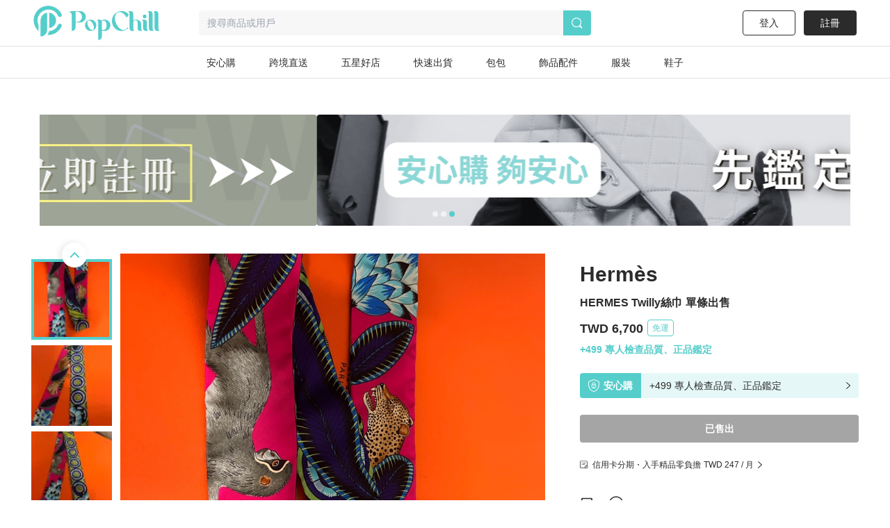

--- FILE ---
content_type: text/html; charset=utf-8
request_url: https://www.popchill.com/zh-TW/product/23091700232599
body_size: 23830
content:
<!DOCTYPE html><html lang="zh-TW"><head><meta charSet="utf-8"/><meta name="viewport" content="width=device-width, initial-scale=1 minimum-scale=1 maximum-scale=1"/><meta name="facebook-domain-verification" content="7om76xfp4ibvdc7c0yw3efzbrazh9z"/><meta name="google-site-verification" content="VT2ASd2b2HQbLlCnsjVSqC7eRch5L6gLX0T4voeJYKc"/><title>HERMES  Twilly絲巾 單條出售｜PopChill 拍拍圈</title><meta name="description" content="HERMES  Twilly絲巾 單條出售
附件：盒子 
全新收藏品"/><meta name="keywords" content="二手衣,二手時尚,閒置衣物,循環時尚,永續時尚,循環經濟,衣服轉售,環保永續,環境保護"/><meta property="og:site_name" content="PopChill"/><meta property="og:url" content="https://www.popchill.com/zh-TW/product/23091700232599"/><meta property="og:locale" content="zh_TW"/><meta property="og:type" content="website"/><meta property="og:title" content="HERMES  Twilly絲巾 單條出售｜PopChill 拍拍圈"/><meta property="og:description" content="HERMES  Twilly絲巾 單條出售
附件：盒子 
全新收藏品"/><meta property="og:image" content="https://images.popchill.com/products/23091700232599/16948802329343_5498.jpg"/><meta property="og:image:type" content="image/jpg"/><link rel="canonical" href="https://www.popchill.com/zh-TW/product/23091700232599"/><meta property="al:ios:url" content="popchill://product/23091700232599"/><meta property="al:web:should_fallback" content="false"/><meta http-equiv="content-language" content="zh-tw"/><link rel="alternate" href="https://www.popchill.com/product/23091700232599" hrefLang="x-default"/><link rel="alternate" href="https://www.popchill.com/zh-HK/product/23091700232599" hrefLang="zh-HK"/><link rel="alternate" href="https://www.popchill.com/zh-TW/product/23091700232599" hrefLang="zh-TW"/><link rel="alternate" href="https://www.popchill.com/zh-MO/product/23091700232599" hrefLang="zh-MO"/><meta name="next-head-count" content="23"/><noscript><span style="box-sizing:border-box;display:inline-block;overflow:hidden;width:initial;height:initial;background:none;opacity:1;border:0;margin:0;padding:0;position:relative;max-width:100%"><span style="box-sizing:border-box;display:block;width:initial;height:initial;background:none;opacity:1;border:0;margin:0;padding:0;max-width:100%"><img style="display:block;max-width:100%;width:initial;height:initial;background:none;opacity:1;border:0;margin:0;padding:0" alt="" aria-hidden="true" src="data:image/svg+xml,%3csvg%20xmlns=%27http://www.w3.org/2000/svg%27%20version=%271.1%27%20width=%271%27%20height=%271%27/%3e"/></span><img alt="fbpixel image" src="[data-uri]" decoding="async" data-nimg="intrinsic" class="hidden" style="position:absolute;top:0;left:0;bottom:0;right:0;box-sizing:border-box;padding:0;border:none;margin:auto;display:block;width:0;height:0;min-width:100%;max-width:100%;min-height:100%;max-height:100%"/><noscript><img alt="fbpixel image" srcSet="/_next/image?url=https%3A%2F%2Fwww.facebook.com%2Ftr%3Fid%3D824940706017539%26ev%3DPageView%26noscript%3D1&amp;w=16&amp;q=75 1x" src="/_next/image?url=https%3A%2F%2Fwww.facebook.com%2Ftr%3Fid%3D824940706017539%26ev%3DPageView%26noscript%3D1&amp;w=16&amp;q=75" decoding="async" data-nimg="intrinsic" style="position:absolute;top:0;left:0;bottom:0;right:0;box-sizing:border-box;padding:0;border:none;margin:auto;display:block;width:0;height:0;min-width:100%;max-width:100%;min-height:100%;max-height:100%" class="hidden" loading="lazy"/></noscript></span></noscript><noscript><span style="box-sizing:border-box;display:inline-block;overflow:hidden;width:initial;height:initial;background:none;opacity:1;border:0;margin:0;padding:0;position:relative;max-width:100%"><span style="box-sizing:border-box;display:block;width:initial;height:initial;background:none;opacity:1;border:0;margin:0;padding:0;max-width:100%"><img style="display:block;max-width:100%;width:initial;height:initial;background:none;opacity:1;border:0;margin:0;padding:0" alt="" aria-hidden="true" src="data:image/svg+xml,%3csvg%20xmlns=%27http://www.w3.org/2000/svg%27%20version=%271.1%27%20width=%271%27%20height=%271%27/%3e"/></span><img alt="fbpixel image" src="[data-uri]" decoding="async" data-nimg="intrinsic" class="hidden" style="position:absolute;top:0;left:0;bottom:0;right:0;box-sizing:border-box;padding:0;border:none;margin:auto;display:block;width:0;height:0;min-width:100%;max-width:100%;min-height:100%;max-height:100%"/><noscript><img alt="fbpixel image" srcSet="/_next/image?url=https%3A%2F%2Fwww.facebook.com%2Ftr%3Fid%3D191955536314007%26ev%3DPageView%26noscript%3D1&amp;w=16&amp;q=75 1x" src="/_next/image?url=https%3A%2F%2Fwww.facebook.com%2Ftr%3Fid%3D191955536314007%26ev%3DPageView%26noscript%3D1&amp;w=16&amp;q=75" decoding="async" data-nimg="intrinsic" style="position:absolute;top:0;left:0;bottom:0;right:0;box-sizing:border-box;padding:0;border:none;margin:auto;display:block;width:0;height:0;min-width:100%;max-width:100%;min-height:100%;max-height:100%" class="hidden" loading="lazy"/></noscript></span></noscript><noscript><img height="1" width="1" class="hidden" src="https://tr.line.me/tag.gif?c_t=lap&amp;t_id=f02e398e-9ce3-49f0-914a-023b4113157e&amp;e=pv&amp;noscript=1" loading="lazy" alt="line"/></noscript><link rel="preload" href="/_next/static/css/d1c528c660a17e60.css" as="style"/><link rel="stylesheet" href="/_next/static/css/d1c528c660a17e60.css" data-n-g=""/><noscript data-n-css=""></noscript><script defer="" nomodule="" src="/_next/static/chunks/polyfills-c67a75d1b6f99dc8.js"></script><script src="/_next/static/chunks/webpack-943bb343d851d7b3.js" defer=""></script><script src="/_next/static/chunks/framework-3236775a9ca336a2.js" defer=""></script><script src="/_next/static/chunks/main-33e8a338d2b5a293.js" defer=""></script><script src="/_next/static/chunks/pages/_app-459ebb3bc4da21fa.js" defer=""></script><script src="/_next/static/chunks/5656730f-9fe56ac832e8586f.js" defer=""></script><script src="/_next/static/chunks/4c3458a2-44848aaba2c5cd81.js" defer=""></script><script src="/_next/static/chunks/29fc4ccf-98ff78aee21889c0.js" defer=""></script><script src="/_next/static/chunks/37a763b4-9fcd73dc0f77a425.js" defer=""></script><script src="/_next/static/chunks/2942-b6121ed5edf2fbfc.js" defer=""></script><script src="/_next/static/chunks/3774-955448259431bce7.js" defer=""></script><script src="/_next/static/chunks/5763-63a587149bb3bdca.js" defer=""></script><script src="/_next/static/chunks/9386-2b25634fb15eebf0.js" defer=""></script><script src="/_next/static/chunks/8547-a5ba659b0aa8533c.js" defer=""></script><script src="/_next/static/chunks/3880-2110b45e1c9e0d31.js" defer=""></script><script src="/_next/static/chunks/5030-9d3079bb98039d34.js" defer=""></script><script src="/_next/static/chunks/5821-4a12a1964d7355a8.js" defer=""></script><script src="/_next/static/chunks/pages/product/%5BproductNo%5D-8e70349f1636d8a8.js" defer=""></script><script src="/_next/static/FEvGHYMEZ2nVcUkGQcqHV/_buildManifest.js" defer=""></script><script src="/_next/static/FEvGHYMEZ2nVcUkGQcqHV/_ssgManifest.js" defer=""></script><style data-styled="" data-styled-version="5.3.11">.cOSOFB{position:relative;width:60px;height:60px;border:1px solid #e0e0e0;border-radius:50%;}/*!sc*/
@media (min-width:1024px){.cOSOFB{width:60px;height:60px;}}/*!sc*/
.cOSOFB *{border-radius:50%;}/*!sc*/
data-styled.g2[id="sc-e21eaf8-0"]{content:"cOSOFB,"}/*!sc*/
.mVfmp{overflow:hidden;display:-webkit-box;-webkit-box-orient:vertical;line-height:1.5em;max-height:15em;-webkit-line-clamp:10;}/*!sc*/
data-styled.g5[id="sc-fe30b169-0"]{content:"mVfmp,"}/*!sc*/
.SIHxU{display:-webkit-box;display:-webkit-flex;display:-ms-flexbox;display:flex;-webkit-transition:-webkit-transform 1s ease;-webkit-transition:transform 1s ease;transition:transform 1s ease;-webkit-transform:translateX(-100%);-ms-transform:translateX(-100%);transform:translateX(-100%);}/*!sc*/
data-styled.g8[id="sc-bf90590b-2"]{content:"SIHxU,"}/*!sc*/
.itiiLz{width:100%;overflow:hidden;}/*!sc*/
data-styled.g9[id="sc-bf90590b-3"]{content:"itiiLz,"}/*!sc*/
.bJEcHa{-webkit-flex:1 0 100%;-ms-flex:1 0 100%;flex:1 0 100%;-webkit-flex-basis:100%;-ms-flex-preferred-size:100%;flex-basis:100%;-webkit-order:1;-ms-flex-order:1;order:1;}/*!sc*/
.bJEcHd{-webkit-flex:1 0 100%;-ms-flex:1 0 100%;flex:1 0 100%;-webkit-flex-basis:100%;-ms-flex-preferred-size:100%;flex-basis:100%;-webkit-order:2;-ms-flex-order:2;order:2;}/*!sc*/
.bJEcHb{-webkit-flex:1 0 100%;-ms-flex:1 0 100%;flex:1 0 100%;-webkit-flex-basis:100%;-ms-flex-preferred-size:100%;flex-basis:100%;-webkit-order:0;-ms-flex-order:0;order:0;}/*!sc*/
.bJEcHc{-webkit-flex:1 0 100%;-ms-flex:1 0 100%;flex:1 0 100%;-webkit-flex-basis:100%;-ms-flex-preferred-size:100%;flex-basis:100%;-webkit-order:3;-ms-flex-order:3;order:3;}/*!sc*/
.bJEcGX{-webkit-flex:1 0 100%;-ms-flex:1 0 100%;flex:1 0 100%;-webkit-flex-basis:100%;-ms-flex-preferred-size:100%;flex-basis:100%;-webkit-order:4;-ms-flex-order:4;order:4;}/*!sc*/
.bJEcGW{-webkit-flex:1 0 100%;-ms-flex:1 0 100%;flex:1 0 100%;-webkit-flex-basis:100%;-ms-flex-preferred-size:100%;flex-basis:100%;-webkit-order:5;-ms-flex-order:5;order:5;}/*!sc*/
.bJEcGZ{-webkit-flex:1 0 100%;-ms-flex:1 0 100%;flex:1 0 100%;-webkit-flex-basis:100%;-ms-flex-preferred-size:100%;flex-basis:100%;-webkit-order:6;-ms-flex-order:6;order:6;}/*!sc*/
data-styled.g10[id="sc-bf90590b-4"]{content:"bJEcHa,bJEcHd,bJEcHb,bJEcHc,bJEcGX,bJEcGW,bJEcGZ,"}/*!sc*/
.lbmxRs{position:relative;min-width:320px;min-height:100vh;min-height:var(--app-height);}/*!sc*/
data-styled.g15[id="sc-2584c174-0"]{content:"lbmxRs,"}/*!sc*/
</style></head><body><div id="__next"><style>
      #nprogress {
        pointer-events: none;
      }
      #nprogress .bar {
        background: #55cecb;
        position: fixed;
        z-index: 9999;
        top: 0;
        left: 0;
        width: 100%;
        height: 3px;
      }
      #nprogress .peg {
        display: block;
        position: absolute;
        right: 0px;
        width: 100px;
        height: 100%;
        box-shadow: 0 0 10px #55cecb, 0 0 5px #55cecb;
        opacity: 1;
        -webkit-transform: rotate(3deg) translate(0px, -4px);
        -ms-transform: rotate(3deg) translate(0px, -4px);
        transform: rotate(3deg) translate(0px, -4px);
      }
      #nprogress .spinner {
        display: block;
        position: fixed;
        z-index: 1031;
        top: 15px;
        right: 15px;
      }
      #nprogress .spinner-icon {
        width: 18px;
        height: 18px;
        box-sizing: border-box;
        border: solid 2px transparent;
        border-top-color: #55cecb;
        border-left-color: #55cecb;
        border-radius: 50%;
        -webkit-animation: nprogresss-spinner 400ms linear infinite;
        animation: nprogress-spinner 400ms linear infinite;
      }
      .nprogress-custom-parent {
        overflow: hidden;
        position: relative;
      }
      .nprogress-custom-parent #nprogress .spinner,
      .nprogress-custom-parent #nprogress .bar {
        position: absolute;
      }
      @-webkit-keyframes nprogress-spinner {
        0% {
          -webkit-transform: rotate(0deg);
        }
        100% {
          -webkit-transform: rotate(360deg);
        }
      }
      @keyframes nprogress-spinner {
        0% {
          transform: rotate(0deg);
        }
        100% {
          transform: rotate(360deg);
        }
      }
    </style><div class="sc-2584c174-0 lbmxRs"><div class=" relative"><div class="sticky top-0 bg-white z-30 border-b"><div class="flex items-center relative justify-between px-3 py-2"><div class="cursor-pointer shrink-0"><span class="mr-3"><svg xmlns="http://www.w3.org/2000/svg" width="24" height="24" class="inline-block"><g data-name="Group 3078"><path data-name="Path 170" d="M0 0h24v24H0Z" fill="none"></path><g data-name="Group 416" fill="currentColor"><path data-name="Path 173" d="M3.5 5.85h17a1.25 1.25 0 0 0 0-2.5h-17a1.25 1.25 0 0 0 0 2.5Z"></path><path data-name="Path 174" d="M20.5 10.75h-17a1.25 1.25 0 0 0 0 2.5h17a1.25 1.25 0 1 0 0-2.5Z"></path><path data-name="Path 175" d="M20.5 18.15h-17a1.25 1.25 0 0 0 0 2.5h17a1.25 1.25 0 0 0 0-2.5Z"></path></g></g></svg></span><a href="/zh-TW"><svg xmlns="http://www.w3.org/2000/svg" width="100" height="32" class="inline-block"><g data-name="Group 3123"><path data-name="Rectangle 13" fill="none" d="M0 0h100v32H0z"></path><g data-name="Group 7" fill="#55cecb"><path data-name="Path 17" d="M30.057 15.623v.138a6.013 6.013 0 0 1-5.981 6.016h-.139a6.02 6.02 0 0 1-6.015-6.016v-.138a6.042 6.042 0 0 1 6.015-6.015h.138a6.035 6.035 0 0 1 5.982 6.015Zm-3.492-.933-.138-.346c-1.245-2.627-3.388-4.321-4.7-3.7l-.173.069c-1.314.622-1.383 3.353-.173 5.946l.173.346c1.21 2.627 3.354 4.321 4.667 3.734l.173-.1c1.312-.628 1.416-3.359.171-5.952Z"></path><path data-name="Path 18" d="m52.288 13.206.173.346c2.178 4.944 6.5 7.778 9.611 6.257l.208-.1a4.757 4.757 0 0 0 2.212-2.385c.622.518.726 1.037 0 1.625a9.986 9.986 0 0 1-6.257 2.317h-.238a10.334 10.334 0 0 1-10.1-10.511v-.242A10.334 10.334 0 0 1 57.992.003h.242a9.849 9.849 0 0 1 6.568 2.593s2.247 2.351-1.556 4.08a17.826 17.826 0 0 0-1.349-2.078c-2.316-2.9-5.393-4.287-7.744-3.146l-.242.1c-3.074 1.49-3.801 6.745-1.623 11.654Z"></path><path data-name="Path 19" d="M80.864 20.605a3.24 3.24 0 0 1-2.04.657c-1.936 0-2.973-1.037-2.973-3.354v-5.531c0-1.728-1.072-2.731-2.178-2.731a2.864 2.864 0 0 0-2.454 2.869v5.462c0 1.8.518 2.627 1.314 2.627a3.654 3.654 0 0 1-2.178.657c-2.04 0-3.146-1.037-3.146-3.354V3.319c0-1.832-.519-2.627-1.314-2.627A3.5 3.5 0 0 1 68.073 0c2.039 0 3.146 1.037 3.146 3.354v6.637a4.27 4.27 0 0 1 2.454-.9c3.63 0 5.981 1.867 5.981 4.978v3.907c0 1.799.45 2.629 1.21 2.629Z"></path><path data-name="Path 20" d="M85.585 21.261c-2.04 0-3.146-1.037-3.146-3.354v-5.5c0-1.832-.519-2.627-1.314-2.627a3.5 3.5 0 0 1 2.178-.691c2.04 0 3.146 1.037 3.146 3.353v5.531c0 1.8.519 2.627 1.314 2.627a3.654 3.654 0 0 1-2.178.661ZM82.094 5.739a1.97 1.97 0 0 1 1.97-1.971 1.954 1.954 0 0 1 0 3.907 1.962 1.962 0 0 1-1.974-1.936Z"></path><path data-name="Path 21" d="M93.882 20.605a3.654 3.654 0 0 1-2.178.657c-2.039 0-3.146-1.037-3.146-3.354V3.319c0-1.832-.518-2.627-1.314-2.627A3.5 3.5 0 0 1 89.422 0c2.04 0 3.146 1.037 3.146 3.354v14.624c0 1.797.519 2.627 1.314 2.627Z"></path><path data-name="Path 22" d="M100.001 20.605a3.655 3.655 0 0 1-2.178.657c-2.039 0-3.146-1.037-3.146-3.354V3.319c0-1.832-.518-2.627-1.314-2.627A3.5 3.5 0 0 1 95.541 0c2.039 0 3.146 1.037 3.146 3.354v14.624c0 1.797.519 2.627 1.314 2.627Z"></path><path data-name="Path 23" d="M11.775 0h-7.64C2.441 0 .712.83.643 1.625c0 0 2.558-.657 2.558 2.558v17.078a4.045 4.045 0 0 0 4.045-4.045v-5.047h4.529a6.094 6.094 0 1 0 0-12.169ZM8.283 11.616H7.246V.555h1.037a5.541 5.541 0 1 1 0 11.063Z"></path><path data-name="Path 24" d="M39.471 10.151h-.138a6.061 6.061 0 0 0-3.388 1.072 2.931 2.931 0 0 0-2.558-1.072 3.5 3.5 0 0 0-2.178.691c.8 0 1.314.8 1.314 2.627v18.53a4.01 4.01 0 0 0 4.01-4.01v-6.365a5.992 5.992 0 0 0 2.8.692h.138a6.02 6.02 0 0 0 6.015-6.016v-.131a6.042 6.042 0 0 0-6.015-6.018Zm-2.939 10.544v-7.191a4.979 4.979 0 0 0-.208-1.556c2.282-1.659 5.117-.346 5.117 4.287 0 4.495-2.662 5.878-4.909 4.46Z"></path></g></g></svg></a></div><div class="ml-3 flex-1"><div class="bg-gray-lighter text-sm px-3 py-2 rounded relative flex items-center"><svg xmlns="http://www.w3.org/2000/svg" width="16" height="16" class="inline-block mr-1.5 lg:hidden text-[#a5a5a5]"><g data-name="Group 1879"><path data-name="Rectangle 197" fill="none" d="M0 0h16v16H0z"></path><path data-name="Path 205" d="m15.037 13.934-2.331-2.332a7.011 7.011 0 1 0-1.405 1.393l2.337 2.34a.99.99 0 0 0 1.4-1.4Zm-4.586-1.789a5.844 5.844 0 1 1 1.407-1.393 5.858 5.858 0 0 1-1.407 1.393Z" fill="currentColor"></path></g></svg><span class="text-sm truncate"><span class="text-gray-heavy">搜尋商品或用戶</span></span></div></div></div></div><main class="min-h-[812px] bg-gray-lighter lg:bg-inherit pb-[50px] lg:pb-0"><script type="application/ld+json">{"@context":"http://schema.org","@type":"Product","productID":"23091700232599","sku":"23091700232599","url":"https://www.popchill.com/product/23091700232599","name":"HERMES  Twilly絲巾 單條出售","description":"HERMES  Twilly絲巾 單條出售\n附件：盒子 \n全新收藏品","image":["https://images.popchill.com/products/23091700232599/16948802329343_5498.jpg","https://images.popchill.com/products/23091700232599/16948802335997_1154.jpg","https://images.popchill.com/products/23091700232599/16948802338363_8955.jpg","https://images.popchill.com/products/23091700232599/16948802341095_4243.jpg","https://images.popchill.com/products/23091700232599/16948802343468_1069.jpg","https://images.popchill.com/products/23091700232599/16948802345595_9485.jpg","https://images.popchill.com/products/23091700232599/16948802348118_6063.jpg"],"category":"女士配件/圍巾／絲巾／披肩","offers":{"@type":"Offer","priceCurrency":"TWD","price":6700,"availability":"http://schema.org/OutOfStock","itemCondition":"http://schema.org/NewCondition","priceValidUntil":"2027-01-15","hasMerchantReturnPolicy":{"@type":"MerchantReturnPolicy","returnPolicyCategory":"https://schema.org/MerchantReturnFiniteReturnWindow","url":"https://popchillhelp.zendesk.com/hc/zh-tw/categories/30087806801049","merchantReturnDays":90},"seller":{"@type":"Person","name":"ti27112815","url":"https://popchill.com/user/ti27112815"},"shippingDetails":{"@type":"OfferShippingDetails","shippingDestination":{"@type":"DefinedRegion","addressCountry":"TW"},"deliveryTime":{"@type":"ShippingDeliveryTime","handlingTime":{"@type":"QuantitativeValue","unitCode":"DAY","minValue":5,"maxValue":9},"transitTime":{"@type":"QuantitativeValue","unitCode":"DAY","minValue":1,"maxValue":3}},"shippingRate":{"@type":"MonetaryAmount","value":0,"currency":"TWD"}}},"brand":{"@type":"Brand","name":"Hermès"},"aggregateRating":{"@type":"AggregateRating","ratingValue":"5.0","reviewCount":"3"}}</script><div class="pb-32 lg:pb-0 lg:mb-0 mb-10 lg:pt-10 bg-white"><script type="application/ld+json">{"@context":"http://schema.org","@type":"BreadcrumbList","itemListElement":[{"@type":"ListItem","position":1,"item":{"@id":"https://www.popchill.com/zh-TW","name":"PopChill 拍拍圈"}},{"@type":"ListItem","position":2,"item":{"@id":"https://www.popchill.com/zh-TW/category/4","name":"女士配件"}},{"@type":"ListItem","position":3,"item":{"@id":"https://www.popchill.com/zh-TW/category/42","name":"圍巾／絲巾／披肩"}},{"@type":"ListItem","position":4,"item":{"@id":"https://www.popchill.com/zh-TW/product/23091700232599","name":"HERMES  Twilly絲巾 單條出售"}}]}</script><div class="my-3 px-3 mx-auto w-full h-auto lg:w-[1190px] lg:h-[160px]"><div class=""><div><div class="relative"><div class="group"><div class="sc-bf90590b-3 itiiLz"><div dir="NEXT" class="sc-bf90590b-2 SIHxU"><div order="1" class="sc-bf90590b-4 bJEcHa"><a target="_self" class="" rel="noreferrer" href="https://www.popchill.com/zh-TW/event/lv-brand-month-promo-202601"><img src="https://images.popchill.com/upload/gNz2xMBFM4f2RY9km3IxN0f8jX7UgWjJU3aTBVqQ.jpg" class="bject-cover w-full h-[60px] lg:h-[160px] rounded" alt="LV 品牌月_PC" decoding="async" width="1190" height="160"/></a></div><div order="2" class="sc-bf90590b-4 bJEcHd"><a target="_self" class="" rel="noreferrer" href="https://www.popchill.com/zh-TW/product/24102559741927"><img src="https://images.popchill.com/upload/LBH2qLka5JGolFAOxSRLDtBpt5bWmtkEq1uLAHIa.jpg" class="bject-cover w-full h-[60px] lg:h-[160px] rounded" alt="首購優惠" decoding="async" width="1190" height="160"/></a></div><div order="0" class="sc-bf90590b-4 bJEcHb"><a target="_self" class="" rel="noreferrer" href="https://www.popchill.com/zh-TW/authn?inapp=1&amp;shortlink=rcfcuytw&amp;pid=popchill-shorten-link&amp;af_xp=custom&amp;source_caller=ui"><img src="https://images.popchill.com/upload/AC55DJ6FpcoECpXfkheeIefFj8kUXDM9t3XhyGkG.jpg" class="bject-cover w-full h-[60px] lg:h-[160px] rounded" alt="安心購" decoding="async" width="1190" height="160"/></a></div></div></div><div class="absolute left-0 top-1/2 group-hover:block hidden cursor-pointer"><div class="bg-[#000000] bg-opacity-20 px-3 py-5 relative -top-1/2"><svg xmlns="http://www.w3.org/2000/svg" width="8" height="14" viewBox="0 0 8 14" class="text-white"><g id="Group_1609" data-name="Group 1609" transform="translate(0 0)"><path id="Path_70" data-name="Path 70" d="M8,0H0V14H8Z" fill="none"></path><path id="Path_69" data-name="Path 69" d="M19.75-1.861a1,1,0,0,0,.727-.314,1,1,0,0,0-.04-1.413l-5.23-4.94,5.23-4.939a1,1,0,0,0,.04-1.414,1,1,0,0,0-1.414-.04l-6,5.666a1,1,0,0,0-.313.727,1,1,0,0,0,.313.727l6,5.667A1,1,0,0,0,19.75-1.861Z" transform="translate(-12.75 15.195)" class="fill-current"></path></g></svg></div></div><div class="absolute right-0 top-1/2 group-hover:block hidden cursor-pointer"><div class="bg-[#000000] bg-opacity-20 px-3 py-5 relative -top-1/2"><svg xmlns="http://www.w3.org/2000/svg" width="8" height="14" viewBox="0 0 8 14" class="text-white"><g id="Group_1166" data-name="Group 1166" transform="translate(-808 -504)"><path fill="none" id="Path_70" data-name="Path 70" d="M0,0H8V14H0Z" transform="translate(808 504)"></path><path id="Path_69" data-name="Path 69" d="M13.75-1.861a1,1,0,0,1-.727-.314,1,1,0,0,1,.04-1.413l5.23-4.94-5.23-4.939a1,1,0,0,1-.04-1.414,1,1,0,0,1,1.414-.04l6,5.666a1,1,0,0,1,.313.727,1,1,0,0,1-.313.727l-6,5.667A1,1,0,0,1,13.75-1.861Z" transform="translate(795.25 519.195)" class="fill-current"></path></g></svg></div></div></div><div class="absolute bottom-1.5 left-1/2"><div class="relative -left-1/2"><span class="bg-primary mr-1  rounded-full inline-block
        w-1 h-1 lg:w-2 lg:h-2"></span><span class="bg-white bg-opacity-60 mr-1  rounded-full inline-block
        w-1 h-1 lg:w-2 lg:h-2"></span><span class="bg-white bg-opacity-60 mr-1  rounded-full inline-block
        w-1 h-1 lg:w-2 lg:h-2"></span></div></div></div></div></div></div><div class="relative"><div class="lg:flex lg:justify-between lg:w-[1190px] lg:mt-10 lg:mx-auto relative"><div class="relative"><div class="relative"><div class="absolute right-3 top-3 z-10"><div class="text-white bg-black bg-opacity-95 rounded-full py-1 px-2 text-sm">1<!-- --> / <!-- -->7</div></div><div class="group"><div class="sc-bf90590b-3 itiiLz"><div dir="NEXT" class="sc-bf90590b-2 SIHxU"><div order="1" class="sc-bf90590b-4 bJEcHa"><img src="https://images.popchill.com/products/23091700232599/16948802329343_5498.jpg" class="object-cover w-full" alt="HERMES  Twilly絲巾 單條出售-0" decoding="async" width="375" height="375"/></div><div order="2" class="sc-bf90590b-4 bJEcHd"><img src="https://images.popchill.com/products/23091700232599/16948802335997_1154.jpg" class="object-cover w-full" alt="HERMES  Twilly絲巾 單條出售-1" decoding="async" width="375" height="375"/></div><div order="3" class="sc-bf90590b-4 bJEcHc"><img src="https://images.popchill.com/products/23091700232599/16948802338363_8955.jpg" class="object-cover w-full" alt="HERMES  Twilly絲巾 單條出售-2" decoding="async" width="375" height="375"/></div><div order="4" class="sc-bf90590b-4 bJEcGX"><img src="https://images.popchill.com/products/23091700232599/16948802341095_4243.jpg" class="object-cover w-full" alt="HERMES  Twilly絲巾 單條出售-3" decoding="async" width="375" height="375"/></div><div order="5" class="sc-bf90590b-4 bJEcGW"><img src="https://images.popchill.com/products/23091700232599/16948802343468_1069.jpg" class="object-cover w-full" alt="HERMES  Twilly絲巾 單條出售-4" decoding="async" width="375" height="375"/></div><div order="6" class="sc-bf90590b-4 bJEcGZ"><img src="https://images.popchill.com/products/23091700232599/16948802345595_9485.jpg" class="object-cover w-full" alt="HERMES  Twilly絲巾 單條出售-5" decoding="async" width="375" height="375"/></div><div order="0" class="sc-bf90590b-4 bJEcHb"><img src="https://images.popchill.com/products/23091700232599/16948802348118_6063.jpg" class="object-cover w-full" alt="HERMES  Twilly絲巾 單條出售-6" decoding="async" width="375" height="375"/></div></div></div></div><div class="absolute bottom-3 left-1/2"><div class="relative -left-1/2 flex justify-center w-full mx-auto mt-5 "><div class="max-w-[118px] overflow-hidden"><div class="text-center flex transition duration-300" style="transform:translateX(-0px"><span class="bg-primary mr-1  rounded-full inline-block
        w-1.5 h-1.5 shrink-0"></span><span class="bg-white bg-opacity-60 mr-1  rounded-full inline-block
        w-1.5 h-1.5 shrink-0"></span><span class="bg-white bg-opacity-60 mr-1  rounded-full inline-block
        w-1.5 h-1.5 shrink-0"></span><span class="bg-white bg-opacity-60 mr-1  rounded-full inline-block
        w-1.5 h-1.5 shrink-0"></span><span class="bg-white bg-opacity-60 mr-1  rounded-full inline-block
        w-1.5 h-1.5 shrink-0"></span><span class="bg-white bg-opacity-60 mr-1  rounded-full inline-block
        w-1.5 h-1.5 shrink-0"></span><span class="bg-white bg-opacity-60 mr-1  rounded-full inline-block
        w-1.5 h-1.5 shrink-0"></span></div></div></div></div></div></div><div class="flex-1 lg:w-[450px] shrink-0 lg:ml-[3.125rem]"><div class=" cursor-pointer lg:rounded w-full text-xs bg-black text-white lg:bg-white lg:text-black p-3 lg:px-0 flex lg:justify-start justify-between items-center"><svg style="width:12px;height:100%" class="hidden lg:block mr-1.5" width="24" height="23" viewBox="0 0 24 23" fill="none" xmlns="http://www.w3.org/2000/svg"><g clip-path="url(#clip0_6603_3047)"><path d="M15.67 7.02H9.22998C8.81998 7.02 8.47998 6.68 8.47998 6.27C8.47998 5.86 8.81998 5.52 9.22998 5.52H15.67C16.08 5.52 16.42 5.86 16.42 6.27C16.42 6.68 16.08 7.02 15.67 7.02Z" fill="#2B2B2B"></path><path d="M5.97998 7.27C6.53227 7.27 6.97998 6.82229 6.97998 6.27C6.97998 5.71772 6.53227 5.27 5.97998 5.27C5.4277 5.27 4.97998 5.71772 4.97998 6.27C4.97998 6.82229 5.4277 7.27 5.97998 7.27Z" fill="#2B2B2B"></path><path d="M13.23 11.02H9.22998C8.81998 11.02 8.47998 10.68 8.47998 10.27C8.47998 9.86 8.81998 9.52 9.22998 9.52H13.23C13.64 9.52 13.98 9.86 13.98 10.27C13.98 10.68 13.64 11.02 13.23 11.02Z" fill="#2B2B2B"></path><path d="M5.97998 11.27C6.53227 11.27 6.97998 10.8223 6.97998 10.27C6.97998 9.71772 6.53227 9.27 5.97998 9.27C5.4277 9.27 4.97998 9.71772 4.97998 10.27C4.97998 10.8223 5.4277 11.27 5.97998 11.27Z" fill="#2B2B2B"></path><path d="M21.4 13.97V4.04C21.4 2.08 19.81 0.5 17.86 0.5H3.54C1.59 0.5 0 2.09 0 4.04V17.55C0 19.51 1.59 21.1 3.54 21.1H15.9C16.67 21.71 17.63 22.09 18.69 22.09C21.18 22.09 23.21 20.06 23.21 17.57C23.21 16.09 22.49 14.79 21.39 13.97H21.4ZM1.5 17.56V4.04C1.5 2.91 2.42 2 3.54 2H17.85C18.98 2 19.89 2.92 19.89 4.04V13.23C19.5 13.12 19.11 13.05 18.69 13.05C16.2 13.05 14.17 15.08 14.17 17.57C14.17 18.3 14.36 18.99 14.67 19.6H3.54C2.41 19.6 1.5 18.68 1.5 17.55V17.56ZM18.7 20.6C17.03 20.6 15.68 19.24 15.68 17.58C15.68 15.92 17.04 14.56 18.7 14.56C20.36 14.56 21.72 15.92 21.72 17.58C21.72 19.24 20.36 20.6 18.7 20.6Z" fill="#2B2B2B"></path><path d="M20.0001 18.18H18.7001C18.3701 18.18 18.1001 17.91 18.1001 17.58V16.28C18.1001 15.95 18.3701 15.68 18.7001 15.68C19.0301 15.68 19.3001 15.95 19.3001 16.28V16.98H20.0001C20.3301 16.98 20.6001 17.25 20.6001 17.58C20.6001 17.91 20.3301 18.18 20.0001 18.18Z" fill="#2B2B2B"></path></g><defs><clipPath id="clip0_6603_3047"><rect width="23.22" height="21.6" fill="white" transform="translate(0 0.5)"></rect></clipPath></defs></svg><div class="flex-1 lg:flex-none lg:mr-1 ">信用卡分期・入手精品零負擔</div><div class="flex items-center"><div class="mr-1.5">TWD 247<!-- --> <!-- -->/ 月</div><svg xmlns="http://www.w3.org/2000/svg" width="6" height="10" viewBox="0 0 6 10" class=" "><g transform="translate(-795 -751)"><rect fill="none" width="6" height="10" transform="translate(795 751)"></rect><path d="M26.579,18.925a.5.5,0,0,1-.334-.872L30.758,14,26.245,9.947a.5.5,0,1,1,.668-.744l4.928,4.425a.5.5,0,0,1,0,.744L26.913,18.8A.5.5,0,0,1,26.579,18.925Z" transform="translate(768.957 742)" class="fill-current"></path></g></svg></div></div><div class="w-full h-screen bg-black/50 fixed top-0 left-0 z-40 hidden"></div><div class="w-full bg-white fixed bottom-0 left-0  rounded-tl-lg rounded-tr-lg translate-y-full duration-500 z-50 h-5/6 "><header class="relative text-center border-gray-light border-b py-3.5 mb-6"><span class=" absolute left-3 top-1"><svg xmlns="http://www.w3.org/2000/svg" width="44" height="44" viewBox="0 0 44 44" class="cursor-pointer"><g transform="translate(-1119 112)"><rect fill="none" width="44" height="44" transform="translate(1119 -112)"></rect><path d="M16.7,47.435l6.616-6.617a1.25,1.25,0,0,0-1.768-1.767l-6.616,6.616L8.318,39.051A1.25,1.25,0,0,0,6.55,40.818l6.617,6.617L6.55,54.051a1.25,1.25,0,1,0,1.768,1.767L14.934,49.2l6.616,6.616a1.25,1.25,0,0,0,1.768-1.767Z" transform="translate(1126.066 -137.435)" class="fill-current"></path></g></svg></span><span class="font-semibold text-xl">信用卡<!-- -->分期</span></header><ul><li class="px-3 py-1.5 flex justify-between"><span>3 期（零利率）</span><span>TWD 2,233<!-- -->／期</span></li><li class="px-3 py-1.5 flex justify-between"><span>6 期（零利率）</span><span>TWD 1,117<!-- -->／期</span></li><li class="px-3 py-1.5 flex justify-between"><span>12 期 </span><span>TWD 575<!-- -->／期</span></li><li class="px-3 py-1.5 flex justify-between"><span>18 期</span><span>TWD 392<!-- -->／期</span></li><li class="px-3 py-1.5 flex justify-between"><span>24 期</span><span>TWD 302<!-- -->／期</span></li><li class="px-3 py-1.5 flex justify-between"><span>30 期</span><span>TWD 247<!-- -->／期</span></li></ul><div class="absolute left-1/2 -translate-x-1/2 bottom-0 px-3 py-2.5 border-t border-gray-300 w-full h-[16.533vw]"><div><button disabled="" class="w-full h-[11.733vw] lg:h-[40px] rounded bg-black text-sm text-white font-bold bg-gray-heavy cursor-not-allowed">已售出</button></div></div></div><a class="inline-block px-3 mt-3 font-bold text-3xl lg:px-0" target="_self" href="/brand/108" rel="noreferrer"><h2>Hermès</h2></a><h1 class="mt-3 px-3 lg:px-0 lg:leading-[22px] lg:text-base lg:font-bold lg:break-words">HERMES  Twilly絲巾 單條出售</h1><div class="px-3 mt-3 lg:px-0 flex"><div class="flex items-center leading-[25px] text-lg"><div class="mr-[6px]"><span class="font-bold text-lg">TWD 6,700</span></div></div><div><span class="text-xs text-primary mr-1.5 px-1.5 py-1 border-primary border rounded">免運</span></div></div><a class="lg:px-0 px-3 my-3 block" target="_self" rel="noreferrer" href="https://popchill-short.onelink.me/gc8z/rcfcuytw"><div class="flex text-sm w-full rounded overflow-hidden"><div class="bg-primary px-3 py-2 flex items-center"><svg style="width:16;height:100%" class="inline-block mr-1.5" width="16" height="18" viewBox="0 0 16 18" fill="none" xmlns="http://www.w3.org/2000/svg"><path d="M7.96793 18.0041C7.96793 18.0041 7.91099 18.0041 7.87846 18.0041C7.78899 17.9878 -1.40216 16.174 0.183925 3.59105C0.240861 3.11929 0.574345 2.70447 1.0217 2.53366L7.51244 0.0854044C7.80525 -0.0284681 8.1306 -0.0284681 8.43155 0.0854044L14.9142 2.52553C15.3615 2.69634 15.695 3.11116 15.7519 3.58292C17.338 16.1658 8.155 17.9797 8.0574 17.9959C8.02487 17.9959 8.00046 17.9959 7.96793 17.9959V18.0041ZM7.96793 0.980117C7.96793 0.980117 7.88659 0.980117 7.85406 1.00452L1.37145 3.44465C1.25758 3.48531 1.17624 3.59105 1.15998 3.71306C0.549944 8.56891 1.55853 12.4162 4.07999 14.8319C5.75555 16.4342 7.56124 16.9223 7.97606 17.0199C8.92771 16.8084 16.1912 14.8319 14.784 3.71306C14.7677 3.59919 14.6864 3.48531 14.5725 3.44465L8.08993 1.00452C8.08993 1.00452 8.01673 0.980117 7.97606 0.980117H7.96793Z" fill="white"></path><path d="M8.17885 13.2947H7.75589C6.08034 13.2947 4.71387 11.9282 4.71387 10.2527V8.00776C4.71387 7.78002 4.89281 7.60107 5.12055 7.60107H10.8142C11.0419 7.60107 11.2209 7.78002 11.2209 8.00776V10.2527C11.2209 11.9282 9.8544 13.2947 8.17885 13.2947ZM5.52724 8.41445V10.2527C5.52724 11.4809 6.52769 12.4813 7.75589 12.4813H8.17885C9.40704 12.4813 10.4075 11.4809 10.4075 10.2527V8.41445H5.52724Z" fill="white"></path><path d="M7.95986 11.6678C8.40907 11.6678 8.77324 11.3036 8.77324 10.8544C8.77324 10.4052 8.40907 10.041 7.95986 10.041C7.51064 10.041 7.14648 10.4052 7.14648 10.8544C7.14648 11.3036 7.51064 11.6678 7.95986 11.6678Z" fill="white"></path><path d="M8.36611 10.8545H7.55273V13.2946H8.36611V10.8545Z" fill="white"></path><path d="M10.3998 8.00736H9.58641V6.78729C9.58641 5.89258 8.85437 5.16054 7.95966 5.16054C7.06494 5.16054 6.33291 5.89258 6.33291 6.78729V8.00736H5.51953V6.78729C5.51953 5.44523 6.61759 4.34717 7.95966 4.34717C9.30173 4.34717 10.3998 5.44523 10.3998 6.78729V8.00736Z" fill="white"></path></svg><span class="font-semibold text-white">安心購</span></div><div class="bg-primary bg-opacity-[0.15] px-3 py-2 flex-1 flex justify-between items-center"><div class="">+499 專人檢查品質、正品鑑定</div><svg xmlns="http://www.w3.org/2000/svg" width="6" height="10" viewBox="0 0 6 10" class=" "><g transform="translate(-795 -751)"><rect fill="none" width="6" height="10" transform="translate(795 751)"></rect><path d="M26.579,18.925a.5.5,0,0,1-.334-.872L30.758,14,26.245,9.947a.5.5,0,1,1,.668-.744l4.928,4.425a.5.5,0,0,1,0,.744L26.913,18.8A.5.5,0,0,1,26.579,18.925Z" transform="translate(768.957 742)" class="fill-current"></path></g></svg></div></div></a><div class="h-4 w-full bg-[#F5F5F5] lg:hidden"></div><div class="h-10 mt-3 lg:mt-6 hidden lg:flex "><div class="w-full"><div><button disabled="" class="w-full h-[11.733vw] lg:h-[40px] rounded bg-black text-sm text-white font-bold bg-gray-heavy cursor-not-allowed">已售出</button></div></div></div><div class="my-3 px-3 pb-6 lg:p-0"><h2 class="font-semibold mb-3">關於商品<span class="hidden">關於<!-- -->HERMES  Twilly絲巾 單條出售<!-- -->商品詳情與購買須知</span></h2><div class="text-sm break-all whitespace-pre-wrap relative"><div id="product-desc-mw" class="sc-fe30b169-0 mVfmp"><div id="content">HERMES  Twilly絲巾 單條出售
附件：盒子 
全新收藏品</div></div></div></div><div class="px-3 lg:px-0"><div class="flex text-sm border-b border-b-gray-light py-3"><h3 class="mr-3 font-semibold w-14 shrink-0">商品狀況<span class="hidden">Hermès<!-- -->全新品<!-- -->商品狀態與細節</span></h3><div><div class="font-bold flex items-center "><span>全新品</span><svg style="width:14;height:100%" class="ml-1 lg:hidden" color="#A5A5A5" width="14" height="14" viewBox="0 0 14 14" fill="none" xmlns="http://www.w3.org/2000/svg"><g clip-path="url(#clip0_10687_29515)"><path d="M6.41 7.52999L6.24 4.95999C6.21 4.45999 6.19 4.09999 6.19 3.87999C6.19 3.57999 6.27 3.34999 6.42 3.17999C6.58 3.00999 6.78 2.92999 7.04 2.92999C7.35 2.92999 7.55 3.03999 7.66 3.24999C7.76 3.45999 7.82 3.76999 7.82 4.16999C7.82 4.40999 7.81 4.64999 7.78 4.88999L7.55 7.53999C7.52 7.85999 7.47 8.09999 7.39 8.26999C7.31 8.43999 7.17 8.51999 6.98 8.51999C6.79 8.51999 6.65 8.43999 6.58 8.26999C6.51 8.09999 6.45 7.85999 6.42 7.52999H6.41ZM7.01 11.07C6.79 11.07 6.6 11 6.44 10.86C6.28 10.72 6.2 10.52 6.2 10.27C6.2 10.05 6.28 9.85999 6.43 9.69999C6.59 9.53999 6.78 9.46999 7 9.46999C7.22 9.46999 7.42 9.54999 7.58 9.69999C7.74 9.85999 7.82 10.04 7.82 10.27C7.82 10.52 7.74 10.72 7.58 10.86C7.42 11 7.23 11.07 7.02 11.07H7.01Z" fill="#E32000" class="fill-current"></path><path d="M7 1C10.31 1 13 3.69 13 7C13 10.31 10.31 13 7 13C3.69 13 1 10.31 1 7C1 3.69 3.69 1 7 1ZM7 0C3.13 0 0 3.13 0 7C0 10.87 3.13 14 7 14C10.87 14 14 10.87 14 7C14 3.13 10.87 0 7 0Z" fill="#E32000" class="fill-current"></path></g><defs><clipPath id="clip0_10687_29515"><rect width="14" height="14" fill="white"></rect></clipPath></defs></svg></div><div class="mt-1">僅離櫃且從未使用／試用過。無任何放置痕跡，可能含原包裝或吊牌。</div></div></div><div class="flex mt-1 text-sm border-b border-b-gray-light py-3"><h3 class="mr-3 font-semibold w-14 shrink-0">分類<span class="hidden">Hermès<!-- -->圍巾／絲巾／披肩<!-- -->分類資訊</span></h3><div class="flex-1 break-words"><a target="_self" href="/zh-TW/category/4">女士配件</a><span class="px-1"><svg xmlns="http://www.w3.org/2000/svg" width="6" height="10" viewBox="0 0 6 10" class=" inline"><g transform="translate(-795 -751)"><rect fill="none" width="6" height="10" transform="translate(795 751)"></rect><path d="M26.579,18.925a.5.5,0,0,1-.334-.872L30.758,14,26.245,9.947a.5.5,0,1,1,.668-.744l4.928,4.425a.5.5,0,0,1,0,.744L26.913,18.8A.5.5,0,0,1,26.579,18.925Z" transform="translate(768.957 742)" class="fill-current"></path></g></svg></span><a target="_self" href="/zh-TW/category/42">圍巾／絲巾／披肩</a></div></div><div class="flex mt-1 text-sm border-b border-b-gray-light py-3"><h3 class="mr-3 font-semibold w-14 shrink-0">品牌</h3><a target="_self" href="/zh-TW/brand/108">Hermès<span class="hidden">Hermès<!-- -->精品<!-- -->女士配件<!-- -->品牌介紹</span></a></div><div class="flex mt-1 text-sm py-3 "><h3 class="mr-3 font-semibold w-14 shrink-0">尺寸</h3><div> <!-- -->單一尺寸</div></div></div><div class="h-4 w-full bg-[#F5F5F5] lg:hidden"></div><div class="px-3 py-3 lg:px-0 lg:pb-0 lg:pt-3.5"><div class="text-sm"><a rel="nofollow" target="_parent" class="flex items-center mt-2 first:mt-0" href="https://www.popchill.com/zh-TW/event/lv-brand-month-promo-202601"><div class="py-1 px-3 rounded-full text-white" style="background-color:#55CECB">活動</div><div class="flex-1 ml-2 line-clamp-1">嚴選品牌✨全站 LV 現折 $3000</div><div class="text-primary">領取</div></a><a rel="nofollow" target="_parent" class="flex items-center mt-2 first:mt-0" href="https://www.popchill.com/zh-TW/event/lv-brand-month-promo-202601"><div class="py-1 px-3 rounded-full text-white" style="background-color:#55CECB">活動</div><div class="flex-1 ml-2 line-clamp-1">新年新秀 📣 指定LV賣家折 $2,400</div><div class="text-primary">領取</div></a><a rel="nofollow" target="_parent" class="flex items-center mt-2 first:mt-0" href="https://apps.apple.com/tw/app/popchill-%E6%8B%8D%E6%8B%8D%E5%9C%88-%E4%BA%8C%E6%89%8B%E5%90%8D%E7%89%8C%E8%B2%B7%E8%B3%A3%E5%B9%B3%E5%8F%B0/id1580371814"><div class="py-1 px-3 rounded-full text-white" style="background-color:#55CECB">活動</div><div class="flex-1 ml-2 line-clamp-1">🌟下載 APP 🌟 首購最高折 $ 1200</div><div class="text-primary">領取</div></a></div></div><div class="h-4 w-full bg-[#F5F5F5] mb-3 lg:hidden"></div><ul class="px-3 lg:px-0 lg:mt-6 cursor-pointer"><li class="pb-3 flex justify-between items-center border-b border-gray-light"><span class="font-semibold">付款方式</span><svg style="width:14;height:14" width="8" height="14" viewBox="0 0 8 14" fill="none" xmlns="http://www.w3.org/2000/svg"><path d="M1.00035 13.3343C0.864179 13.3342 0.729457 13.3064 0.604446 13.2524C0.479434 13.1984 0.366767 13.1194 0.273352 13.0203C0.0913946 12.8276 -0.00660078 12.5705 0.000899627 12.3056C0.00840003 12.0406 0.120783 11.7895 0.313352 11.6073L5.54335 6.66733L0.313352 1.72833C0.217852 1.63813 0.14106 1.53 0.0873626 1.41011C0.0336652 1.29022 0.00411451 1.16093 0.000399902 1.02962C-0.0033147 0.898305 0.0188792 0.767548 0.0657132 0.644817C0.112547 0.522085 0.183104 0.409785 0.273352 0.314329C0.363553 0.218829 0.471685 0.142037 0.591573 0.0883392C0.711461 0.0346418 0.840754 0.00509107 0.972065 0.00137646C1.10338 -0.00233814 1.23413 0.0198557 1.35686 0.0666898C1.4796 0.113524 1.5919 0.184081 1.68735 0.274329L7.68735 5.94033C7.78625 6.03383 7.86502 6.14654 7.91884 6.27154C7.97266 6.39655 8.0004 6.53123 8.00035 6.66733C8.0004 6.80343 7.97266 6.93811 7.91884 7.06312C7.86502 7.18812 7.78625 7.30083 7.68735 7.39433L1.68735 13.0613C1.50163 13.2367 1.25582 13.3344 1.00035 13.3343Z" fill="#2B2B2B"></path></svg></li><li class="py-3 flex justify-between items-center border-b border-gray-light"><span class="font-semibold">配送說明</span><svg style="width:14;height:14" width="8" height="14" viewBox="0 0 8 14" fill="none" xmlns="http://www.w3.org/2000/svg"><path d="M1.00035 13.3343C0.864179 13.3342 0.729457 13.3064 0.604446 13.2524C0.479434 13.1984 0.366767 13.1194 0.273352 13.0203C0.0913946 12.8276 -0.00660078 12.5705 0.000899627 12.3056C0.00840003 12.0406 0.120783 11.7895 0.313352 11.6073L5.54335 6.66733L0.313352 1.72833C0.217852 1.63813 0.14106 1.53 0.0873626 1.41011C0.0336652 1.29022 0.00411451 1.16093 0.000399902 1.02962C-0.0033147 0.898305 0.0188792 0.767548 0.0657132 0.644817C0.112547 0.522085 0.183104 0.409785 0.273352 0.314329C0.363553 0.218829 0.471685 0.142037 0.591573 0.0883392C0.711461 0.0346418 0.840754 0.00509107 0.972065 0.00137646C1.10338 -0.00233814 1.23413 0.0198557 1.35686 0.0666898C1.4796 0.113524 1.5919 0.184081 1.68735 0.274329L7.68735 5.94033C7.78625 6.03383 7.86502 6.14654 7.91884 6.27154C7.97266 6.39655 8.0004 6.53123 8.00035 6.66733C8.0004 6.80343 7.97266 6.93811 7.91884 7.06312C7.86502 7.18812 7.78625 7.30083 7.68735 7.39433L1.68735 13.0613C1.50163 13.2367 1.25582 13.3344 1.00035 13.3343Z" fill="#2B2B2B"></path></svg></li><li class="py-3 lg:border-b lg:border-gray-light"><a class=" flex justify-between items-center " href="https://popchill-short.onelink.me/gc8z/r12wxd52"><span class="font-semibold">常見問題</span><svg style="width:14;height:14" width="8" height="14" viewBox="0 0 8 14" fill="none" xmlns="http://www.w3.org/2000/svg"><path d="M1.00035 13.3343C0.864179 13.3342 0.729457 13.3064 0.604446 13.2524C0.479434 13.1984 0.366767 13.1194 0.273352 13.0203C0.0913946 12.8276 -0.00660078 12.5705 0.000899627 12.3056C0.00840003 12.0406 0.120783 11.7895 0.313352 11.6073L5.54335 6.66733L0.313352 1.72833C0.217852 1.63813 0.14106 1.53 0.0873626 1.41011C0.0336652 1.29022 0.00411451 1.16093 0.000399902 1.02962C-0.0033147 0.898305 0.0188792 0.767548 0.0657132 0.644817C0.112547 0.522085 0.183104 0.409785 0.273352 0.314329C0.363553 0.218829 0.471685 0.142037 0.591573 0.0883392C0.711461 0.0346418 0.840754 0.00509107 0.972065 0.00137646C1.10338 -0.00233814 1.23413 0.0198557 1.35686 0.0666898C1.4796 0.113524 1.5919 0.184081 1.68735 0.274329L7.68735 5.94033C7.78625 6.03383 7.86502 6.14654 7.91884 6.27154C7.97266 6.39655 8.0004 6.53123 8.00035 6.66733C8.0004 6.80343 7.97266 6.93811 7.91884 7.06312C7.86502 7.18812 7.78625 7.30083 7.68735 7.39433L1.68735 13.0613C1.50163 13.2367 1.25582 13.3344 1.00035 13.3343Z" fill="#2B2B2B"></path></svg></a></li></ul><div class="h-4 w-full bg-[#F5F5F5] lg:hidden"></div><div class="p-3 lg:p-0 lg:mt-6"><h2 class=" font-semibold mb-3 lg:text-lg">下單後，商品收至 PopChill 檢驗<span class="hidden">PopChill拍拍圈精品收貨、檢驗與出貨完整流程</span></h2><ol class="flex justify-between list-none p-0 items-start"><li class="flex-1 text-center"><h3 class="hidden">買家完成購買，收貨至驗證中心</h3><div class="bg-gray-lighter rounded-full w-[3.75rem] h-[3.75rem] m-auto"><svg style="width:35;height:100%" class="m-auto " width="35" height="35" viewBox="0 0 35 35" fill="none" xmlns="http://www.w3.org/2000/svg"><path d="M22.7803 15.9922L15.7348 22.4602L12.3046 18.4702C11.9203 18.0362 11.2513 17.9662 10.7959 18.3442C10.3404 18.7222 10.2835 19.3802 10.6678 19.8282L14.8239 24.6582C15.0089 24.8822 15.2793 25.0082 15.5782 25.0222C15.6067 25.0222 15.6209 25.0222 15.6352 25.0222C15.9056 25.0222 16.1618 24.9242 16.3611 24.7422L24.232 17.5322C24.659 17.1402 24.6875 16.4682 24.289 16.0482C23.8904 15.6282 23.2072 15.6002 22.7803 15.9922Z" fill="#2B2B2B"></path><path d="M32.6584 10L29.5271 4.834C28.8439 3.7 27.5914 3 26.2534 3H8.74656C7.40863 3 6.15611 3.7 5.47291 4.834L2.3416 10C2.11387 10.378 2 10.798 2 11.246V24.504C2 28.088 4.94628 31 8.56152 31H26.4242C30.0395 31 32.9858 28.088 32.9858 24.504V11.246C32.9858 10.812 32.8719 10.378 32.6442 10.014L32.6584 10ZM27.691 5.912L30.0537 9.818H18.5675V5.1H26.2534C26.837 5.1 27.3921 5.408 27.691 5.912ZM7.309 5.912C7.6079 5.408 8.16299 5.1 8.74656 5.1H16.4325V9.818H4.94628L7.309 5.912ZM26.4385 28.9H8.56152C6.11341 28.9 4.13499 26.926 4.13499 24.504V11.848C4.23462 11.876 4.33425 11.904 4.44812 11.904H30.5661C30.68 11.904 30.7796 11.876 30.8792 11.848V24.49C30.8792 26.912 28.8866 28.886 26.4527 28.886L26.4385 28.9Z" fill="#2B2B2B"></path></svg></div><div class="mt-1.5 lg:mt-3"><span class="font-semibold block text-sm mb-1">買家完成購買</span><span class="text-gray-heavy text-xs block">收貨至驗證中心</span></div></li><svg style="width:8;height:100%" class="mt-6 shrink-0" width="8" height="14" viewBox="0 0 8 14" fill="none" xmlns="http://www.w3.org/2000/svg"><path d="M1.00035 13.3343C0.864179 13.3342 0.729457 13.3064 0.604446 13.2524C0.479434 13.1984 0.366767 13.1194 0.273352 13.0203C0.0913946 12.8276 -0.00660078 12.5705 0.000899627 12.3056C0.00840003 12.0406 0.120783 11.7895 0.313352 11.6073L5.54335 6.66733L0.313352 1.72833C0.217852 1.63813 0.14106 1.53 0.0873626 1.41011C0.0336652 1.29022 0.00411451 1.16093 0.000399902 1.02962C-0.0033147 0.898305 0.0188792 0.767548 0.0657132 0.644817C0.112547 0.522085 0.183104 0.409785 0.273352 0.314329C0.363553 0.218829 0.471685 0.142037 0.591573 0.0883392C0.711461 0.0346418 0.840754 0.00509107 0.972065 0.00137646C1.10338 -0.00233814 1.23413 0.0198557 1.35686 0.0666898C1.4796 0.113524 1.5919 0.184081 1.68735 0.274329L7.68735 5.94033C7.78625 6.03383 7.86502 6.14654 7.91884 6.27154C7.97266 6.39655 8.0004 6.53123 8.00035 6.66733C8.0004 6.80343 7.97266 6.93811 7.91884 7.06312C7.86502 7.18812 7.78625 7.30083 7.68735 7.39433L1.68735 13.0613C1.50163 13.2367 1.25582 13.3344 1.00035 13.3343Z" fill="#2B2B2B"></path></svg><li class="flex-1 text-center"><h3 class="hidden">PopChill安心購驗證：正品鑑定與品質檢查</h3><div class="bg-gray-lighter rounded-full w-[3.75rem] h-[3.75rem] m-auto"><svg style="width:35;height:100%" class="m-auto" width="35" height="35" viewBox="0 0 35 35" fill="none" xmlns="http://www.w3.org/2000/svg"><g id="Group 4543"><g id="Group 4542"><path id="Vector" d="M30.6759 7.67922C30.5632 6.72291 29.9576 5.92844 29.0843 5.59005L17.8731 1.16161C17.3097 0.940922 16.704 0.940922 16.1407 1.16161L4.90122 5.57534C4.04207 5.91373 3.43643 6.72291 3.30967 7.66451C0.535025 30.6306 16.6336 33.9409 16.8026 33.9703C16.859 33.9703 16.9294 33.9851 16.9857 33.9851C17.0421 33.9851 17.1125 33.9851 17.1688 33.9703C17.3378 33.9409 33.4364 30.6159 30.6618 7.66451L30.6759 7.67922ZM16.9998 31.7782C16.2393 31.5869 13.2111 30.6895 10.4083 27.8794C6.02798 23.4951 4.35193 16.7862 5.42235 7.94404C5.43643 7.81163 5.53502 7.69393 5.66179 7.63508L16.8871 3.22135C16.8871 3.22135 16.9716 3.19193 17.0139 3.19193C17.0562 3.19193 17.0984 3.19193 17.1407 3.22135L28.366 7.63508C28.4928 7.67922 28.5773 7.81163 28.6054 7.94404C30.9998 27.6881 18.7885 31.3515 17.028 31.7635L16.9998 31.7782Z" fill="#2B2B2B" class="fill-current"></path><path id="Vector_2" d="M21.394 13.4322L15.5207 19.0671L12.7038 15.6096C12.3236 15.1536 11.6616 15.0947 11.2109 15.4772C10.7602 15.8745 10.7179 16.5659 11.0841 17.0367L14.6053 21.3769C14.7884 21.6123 15.056 21.7447 15.3517 21.7594C15.3799 21.7594 15.394 21.7594 15.4222 21.7594C15.6898 21.7594 15.9433 21.6564 16.1405 21.4652L22.8306 15.0653C23.2672 14.6533 23.2954 13.9618 22.901 13.5058C22.5067 13.0644 21.8447 13.0202 21.4081 13.4322H21.394Z" fill="#2B2B2B" class="fill-current"></path></g></g></svg></div><div class="mt-1.5 lg:mt-3"><span class="font-semibold block text-sm mb-1 text-center">安心購驗證</span><span class="text-gray-heavy text-xs block text-center">正品鑑定 品質檢查</span></div></li><svg style="width:8;height:100%" class="mt-6 shrink-0" width="8" height="14" viewBox="0 0 8 14" fill="none" xmlns="http://www.w3.org/2000/svg"><path d="M1.00035 13.3343C0.864179 13.3342 0.729457 13.3064 0.604446 13.2524C0.479434 13.1984 0.366767 13.1194 0.273352 13.0203C0.0913946 12.8276 -0.00660078 12.5705 0.000899627 12.3056C0.00840003 12.0406 0.120783 11.7895 0.313352 11.6073L5.54335 6.66733L0.313352 1.72833C0.217852 1.63813 0.14106 1.53 0.0873626 1.41011C0.0336652 1.29022 0.00411451 1.16093 0.000399902 1.02962C-0.0033147 0.898305 0.0188792 0.767548 0.0657132 0.644817C0.112547 0.522085 0.183104 0.409785 0.273352 0.314329C0.363553 0.218829 0.471685 0.142037 0.591573 0.0883392C0.711461 0.0346418 0.840754 0.00509107 0.972065 0.00137646C1.10338 -0.00233814 1.23413 0.0198557 1.35686 0.0666898C1.4796 0.113524 1.5919 0.184081 1.68735 0.274329L7.68735 5.94033C7.78625 6.03383 7.86502 6.14654 7.91884 6.27154C7.97266 6.39655 8.0004 6.53123 8.00035 6.66733C8.0004 6.80343 7.97266 6.93811 7.91884 7.06312C7.86502 7.18812 7.78625 7.30083 7.68735 7.39433L1.68735 13.0613C1.50163 13.2367 1.25582 13.3344 1.00035 13.3343Z" fill="#2B2B2B"></path></svg><li class="flex-1 text-center"><h3 class="hidden">驗證通過後出貨，平台發貨給買家</h3><div class="bg-gray-lighter rounded-full w-[3.75rem] h-[3.75rem] m-auto"><svg style="width:35;height:100%" class="m-auto" width="35" height="35" viewBox="0 0 35 35" fill="none" xmlns="http://www.w3.org/2000/svg"><g id="Group 4541"><g id="Group 4540"><path id="Vector" d="M34.412 15.7051L28.616 9.45932C28.196 9.00231 27.594 8.75303 26.978 8.75303H21.952C21.588 6.63416 19.768 5 17.556 5H4.466C2.002 5 0 7.02193 0 9.51471V21.3832C0 23.8759 2.002 25.8979 4.466 25.8979H5.922C6.552 27.6982 8.26 29 10.276 29C12.292 29 14.014 27.6982 14.644 25.8979H21.182C21.812 27.6982 23.52 29 25.536 29C27.552 29 29.274 27.6982 29.904 25.8979H31.598C33.474 25.8979 35 24.3883 35 22.5465V17.2008C35 16.6469 34.79 16.1206 34.412 15.719V15.7051ZM10.29 26.9227C9.45 26.9227 8.722 26.5211 8.26 25.8979C7.952 25.4824 7.756 24.97 7.756 24.4299C7.756 24.2222 7.784 24.0144 7.84 23.8205C8.12 22.7403 9.1 21.9233 10.29 21.9233C11.48 21.9233 12.46 22.7265 12.74 23.8205C12.796 24.0144 12.824 24.2083 12.824 24.4299C12.824 24.9838 12.628 25.4963 12.32 25.8979C11.858 26.5211 11.13 26.9227 10.29 26.9227ZM25.55 26.9227C24.71 26.9227 23.982 26.5211 23.52 25.8979C23.212 25.4824 23.016 24.97 23.016 24.4299C23.016 24.2222 23.044 24.0144 23.1 23.8205C23.38 22.7403 24.36 21.9233 25.55 21.9233C26.74 21.9233 27.72 22.7265 28 23.8205C28.056 24.0144 28.084 24.2083 28.084 24.4299C28.084 24.9838 27.888 25.4963 27.58 25.8979C27.118 26.5211 26.39 26.9227 25.55 26.9227ZM32.9 22.5326C32.9 23.2389 32.312 23.8067 31.598 23.8067H30.114C29.806 21.577 27.888 19.8321 25.55 19.8321C23.212 19.8321 21.28 21.5632 20.986 23.8067H14.868C14.56 21.577 12.642 19.8321 10.304 19.8321C7.966 19.8321 6.034 21.5632 5.74 23.8067H4.48C3.178 23.8067 2.114 22.7126 2.114 21.3693V9.51471C2.114 8.17138 3.178 7.07732 4.48 7.07732H17.57C18.872 7.07732 19.936 8.17138 19.936 9.51471V17.7686C19.936 18.3364 20.412 18.8073 20.986 18.8073C21.56 18.8073 22.036 18.3364 22.036 17.7686V10.8304L27.076 10.858L32.9 17.187V22.5326Z" fill="#2B2B2B"></path><path id="Vector_2" d="M25.6059 15.1372V13.0045C25.6059 12.4367 25.1299 11.9658 24.5559 11.9658C23.9819 11.9658 23.5059 12.4367 23.5059 13.0045V15.1372C23.5059 16.4528 24.5839 17.5192 25.9139 17.5192H28.0839C28.6579 17.5192 29.1339 17.0483 29.1339 16.4805C29.1339 15.9127 28.6579 15.4419 28.0839 15.4419H25.9139C25.7459 15.4419 25.6059 15.3034 25.6059 15.1372Z" fill="#2B2B2B"></path></g></g></svg></div><div class="mt-1.5 lg:mt-3 text-center"><span class="font-semibold block text-sm mb-1 text-center">驗證通過出貨</span><span class="text-gray-heavy text-xs block text-center">平台發貨給買家</span></div></li></ol></div><div class="h-4 w-full bg-[#F5F5F5] lg:hidden"></div><div class="p-3 lg:p-0 lg:mt-6"><h2 class="flex items-center justify-between mb-3 font-semibold lg:text-lg">安心購檢驗流程<span class="hidden">PopChill拍拍圈正品驗證、安心購檢驗流程介紹</span><a class="text-primary text-sm" href="https://popchill-short.onelink.me/gc8z/rcfcuytw">了解更多</a></h2><ol class="list-none p-0"><li class="bg-primary bg-opacity-[0.15] w-full h-[3.75rem] rounded-full flex justify-between items-center"><div class="bg-primary rounded-full w-[3.75rem] shrink-0 h-[3.75rem] mr-3"><svg style="width:32;height:100%" class="m-auto" width="32" height="32" viewBox="0 0 32 32" fill="none" xmlns="http://www.w3.org/2000/svg"><g id="Group 4531"><g id="Group 4530"><path id="Vector" d="M29.0219 29.1165L21.879 21.9736" stroke="white" stroke-width="1.5" stroke-linecap="round" stroke-linejoin="round"></path><path id="Vector_2" d="M14.1407 4.21099C19.6197 4.21099 24.0704 8.66177 24.0704 14.1407C24.0704 19.6196 19.6197 24.0704 14.1407 24.0704C8.66183 24.0704 4.21105 19.6196 4.21105 14.1407C4.21105 8.66177 8.66183 4.21099 14.1407 4.21099ZM14.1407 2.18176C7.53899 2.18176 2.18182 7.53893 2.18182 14.1407C2.18182 20.7424 7.53899 26.0996 14.1407 26.0996C20.7425 26.0996 26.0997 20.7424 26.0997 14.1407C26.0997 7.53893 20.7425 2.18176 14.1407 2.18176Z" fill="white"></path></g></g></svg></div><div class="flex-1"><span class="font-semibold block text-sm mb-1">第一關：專人品質檢查</span><span class="text-gray-heavy text-xs block">確認商品狀況、配件等 符合頁面描述</span></div></li><li class="bg-primary bg-opacity-[0.15] w-full h-[3.75rem] rounded-full flex justify-between items-center mt-3 lg:mt-[22px]"><div class="bg-primary rounded-full w-[3.75rem] shrink-0 h-[3.75rem] mr-3"><svg style="width:32;height:100%" class="m-auto text-white" width="35" height="35" viewBox="0 0 35 35" fill="none" xmlns="http://www.w3.org/2000/svg"><g id="Group 4543"><g id="Group 4542"><path id="Vector" d="M30.6759 7.67922C30.5632 6.72291 29.9576 5.92844 29.0843 5.59005L17.8731 1.16161C17.3097 0.940922 16.704 0.940922 16.1407 1.16161L4.90122 5.57534C4.04207 5.91373 3.43643 6.72291 3.30967 7.66451C0.535025 30.6306 16.6336 33.9409 16.8026 33.9703C16.859 33.9703 16.9294 33.9851 16.9857 33.9851C17.0421 33.9851 17.1125 33.9851 17.1688 33.9703C17.3378 33.9409 33.4364 30.6159 30.6618 7.66451L30.6759 7.67922ZM16.9998 31.7782C16.2393 31.5869 13.2111 30.6895 10.4083 27.8794C6.02798 23.4951 4.35193 16.7862 5.42235 7.94404C5.43643 7.81163 5.53502 7.69393 5.66179 7.63508L16.8871 3.22135C16.8871 3.22135 16.9716 3.19193 17.0139 3.19193C17.0562 3.19193 17.0984 3.19193 17.1407 3.22135L28.366 7.63508C28.4928 7.67922 28.5773 7.81163 28.6054 7.94404C30.9998 27.6881 18.7885 31.3515 17.028 31.7635L16.9998 31.7782Z" fill="#2B2B2B" class="fill-current"></path><path id="Vector_2" d="M21.394 13.4322L15.5207 19.0671L12.7038 15.6096C12.3236 15.1536 11.6616 15.0947 11.2109 15.4772C10.7602 15.8745 10.7179 16.5659 11.0841 17.0367L14.6053 21.3769C14.7884 21.6123 15.056 21.7447 15.3517 21.7594C15.3799 21.7594 15.394 21.7594 15.4222 21.7594C15.6898 21.7594 15.9433 21.6564 16.1405 21.4652L22.8306 15.0653C23.2672 14.6533 23.2954 13.9618 22.901 13.5058C22.5067 13.0644 21.8447 13.0202 21.4081 13.4322H21.394Z" fill="#2B2B2B" class="fill-current"></path></g></g></svg></div><div class="flex-1"><span class="font-semibold block text-sm mb-1">第二關：正品鑑定</span><span class="text-gray-heavy text-xs block">專業鑑定團隊、AI 儀器鑑定、正品證書</span></div></li><li class="bg-primary bg-opacity-[0.15] w-full h-[3.75rem] rounded-full flex justify-between items-center mt-3 lg:mt-[22px]"><div class="bg-primary rounded-full w-[3.75rem] shrink-0 h-[3.75rem] mr-3"><svg style="width:32;height:100%" class="m-auto text-white" width="32" height="32" viewBox="0 0 32 32" fill="none" xmlns="http://www.w3.org/2000/svg"><g id="Group 4527"><g id="Group 4526"><path id="Vector" d="M26.893 10.3587C27.0516 10.7025 27.3954 10.914 27.7789 10.914C28.1359 10.9273 28.5062 10.7025 28.6649 10.3719L30.4368 6.88099C30.688 6.39173 30.4896 5.79669 30.0004 5.54545C29.5111 5.29421 28.9161 5.49256 28.6649 5.98181L27.726 7.83305C26.007 5.24132 23.4814 3.28429 20.4797 2.23966C13.0219 -0.325626 4.84998 3.60165 2.25824 11.0198C1.00204 14.6033 1.22684 18.4512 2.87973 21.876C4.54585 25.314 7.45494 27.9058 11.0913 29.1488C12.6384 29.6909 14.2252 29.9421 15.7855 29.9421C21.7095 29.9421 27.2764 26.2529 29.326 20.3818C29.5111 19.8661 29.2334 19.2975 28.7177 19.1124C28.202 18.9405 27.6334 19.205 27.4483 19.7207C25.2136 26.1074 18.1657 29.4926 11.7392 27.2711C8.61857 26.1868 6.10618 23.9653 4.66485 21.0033C3.23675 18.0678 3.05163 14.7488 4.13593 11.6678C6.35742 5.29421 13.4053 1.90909 19.8318 4.13057C22.9392 5.20165 25.4516 7.42313 26.8797 10.3719L26.893 10.3587Z" fill="white"></path><path id="Vector_2" d="M15.6932 25.42C16.275 25.42 16.751 24.944 16.751 24.3622V22.6167C17.5312 22.5374 18.2717 22.3919 18.8932 22.1143C19.7527 21.7308 20.4138 21.1754 20.8634 20.501C21.313 19.8134 21.5378 19.0333 21.5378 18.1738C21.5378 17.4597 21.4056 16.8514 21.1543 16.349C20.9031 15.8597 20.5461 15.4498 20.0833 15.1324C19.6205 14.8019 19.0519 14.5242 18.3907 14.2994C17.8882 14.1275 17.3461 13.9688 16.7643 13.8233V9.80351C17.0419 9.88285 17.2667 9.98864 17.4519 10.1473C17.8353 10.4647 18.1791 10.9143 18.4568 11.4829C18.6552 11.8531 18.8403 12.1176 19.0122 12.2762C19.1709 12.4217 19.3957 12.501 19.713 12.501C20.0568 12.501 20.3345 12.382 20.5593 12.1176C20.7973 11.8531 20.9031 11.5754 20.9031 11.2448C20.9031 10.8746 20.8105 10.4911 20.6122 10.1076C20.4138 9.72417 20.1097 9.3407 19.6866 8.98368C19.2634 8.62665 18.7213 8.33574 18.0866 8.11095C17.7031 7.97872 17.2535 7.89938 16.7775 7.84649V6.68285C16.7775 6.10103 16.3014 5.625 15.7196 5.625C15.1378 5.625 14.6618 6.10103 14.6618 6.68285V7.85971C14.0006 7.93905 13.3924 8.05806 12.8502 8.26963C12.0436 8.60021 11.4089 9.06302 10.9857 9.67128C10.5626 10.2795 10.3378 10.9804 10.3378 11.7473C10.3378 12.5671 10.5362 13.2548 10.9461 13.7969C11.356 14.3523 11.9114 14.7886 12.599 15.106C13.1543 15.3705 13.8684 15.5952 14.6618 15.8068V20.62C14.4634 20.5671 14.2651 20.5143 14.1064 20.4349C13.6965 20.2233 13.3659 19.9457 13.1411 19.6151C12.9163 19.2977 12.7047 18.8878 12.5196 18.4118C12.3742 18.0415 12.189 17.7506 11.9907 17.5655C11.7924 17.3804 11.5543 17.301 11.2766 17.301C10.9196 17.301 10.6287 17.42 10.4039 17.6448C10.1791 17.8829 10.0601 18.1473 10.0601 18.4779C10.0601 19.0729 10.2585 19.6944 10.6684 20.3291C11.0783 20.9638 11.6072 21.4795 12.2684 21.863C12.9295 22.2465 13.7362 22.4845 14.6618 22.5903V24.3225C14.6618 24.9043 15.1378 25.3804 15.7196 25.3804L15.6932 25.42ZM17.1345 16.4944C17.6238 16.6531 18.0337 16.9043 18.3378 17.2217C18.6552 17.5523 18.8271 17.9754 18.8271 18.4911C18.8271 19.139 18.5362 19.6944 17.9411 20.1308C17.6105 20.382 17.2006 20.5407 16.751 20.6465V16.3754C16.87 16.4151 17.0287 16.4548 17.1345 16.4944ZM13.8155 12.9109C13.5246 12.7523 13.2866 12.5539 13.1147 12.3291C12.9428 12.0911 12.8502 11.8134 12.8502 11.4961C12.8502 10.9804 13.1014 10.544 13.6171 10.1738C13.9081 9.97541 14.2651 9.84318 14.6485 9.75062V13.2548C14.3709 13.1622 14.0932 13.0564 13.8287 12.9109H13.8155Z" fill="white"></path></g></g></svg></div><div class="flex-1"><span class="font-semibold block text-sm mb-1">90 天仿品退貨</span><span class="text-gray-heavy text-xs block">出貨錄影、防掉換封條、雙重防護包裝</span></div></li></ol></div><div class="h-4 w-full bg-[#F5F5F5] lg:hidden"></div><div class="mt-3 pb-3"><h2 class=" font-semibold mb-3 px-3 lg:px-0">更多相似類別<span class="hidden">更多<!-- -->Hermès<!-- -->女士配件<!-- -->相似類別推薦</span></h2><div class="overflow-x-auto w-screen block invisible-scrollbar lg:w-full"><div class="flex max-w-max "><a class="mx-1.5 shrink-0 text-sm rounded-full border border-gray-light py-1.5 px-3" href="/zh-TW/category/42">圍巾／絲巾／披肩</a><a class="mx-1.5 shrink-0 text-sm rounded-full border border-gray-light py-1.5 px-3" href="/zh-TW/category/40">耳環</a><a class="mx-1.5 shrink-0 text-sm rounded-full border border-gray-light py-1.5 px-3" href="/zh-TW/category/41">項鍊</a><a class="mx-1.5 shrink-0 text-sm rounded-full border border-gray-light py-1.5 px-3" href="/zh-TW/category/43">手鍊／手環</a><a class="mx-1.5 shrink-0 text-sm rounded-full border border-gray-light py-1.5 px-3" href="/zh-TW/category/39">戒指</a></div></div></div><div class="h-4 w-full bg-[#F5F5F5] lg:hidden"></div><div class="px-3 mt-3 pb-3 lg:p-0 lg:mt-6 overflow-hidden lg:overflow-visible"><div><div class="flex items-center justify-between gap-3"><h2 class="leading-[22px] font-semibold lg:text-lg">認識賣場主人<span class="hidden">PopChill 拍拍圈嚴選賣家<!-- -->Tina CHEN<!-- -->介紹</span></h2><a href="/zh-TW/user/ti27112815"><div class="text-sm text-primary">逛逛賣場</div></a></div><div class="flex justify-between items-center mt-3"><a class="block" href="/zh-TW/user/ti27112815"><div class="sc-e21eaf8-0 cOSOFB"><div class="flex justify-center items-center w-full h-full bg-gray-heavy text-white rounded-full border border-gray-light"><span class="text-2xl">T</span></div></div></a><div class="px-3 flex-1"><h3 class="font-bold lg:leading-[33px] truncate w-[57.333vw] lg:w-[240px]">Tina CHEN</h3><a class=" flex items-center text-xs" href="/zh-TW/rating/list/ti27112815"><svg xmlns="http://www.w3.org/2000/svg" width="14px" height="14px" viewBox="0 0 7.028 6.725"><g transform="translate(-219.486 -521)"><path d="M-269.7,388.075l.762,1.545a.419.419,0,0,0,.315.228l1.705.248a.417.417,0,0,1,.231.712l-1.234,1.2a.421.421,0,0,0-.12.37l.292,1.7a.418.418,0,0,1-.606.44l-1.525-.8a.418.418,0,0,0-.389,0l-1.525.8a.418.418,0,0,1-.606-.44l.292-1.7a.418.418,0,0,0-.121-.37l-1.233-1.2a.417.417,0,0,1,.231-.712l1.705-.248a.419.419,0,0,0,.315-.228l.762-1.545A.417.417,0,0,1-269.7,388.075Z" transform="translate(493.073 133.158)" fill="#55CECB"></path></g></svg><span class="font-semibold mx-1">5.0</span><span>(<!-- -->3<!-- -->)</span></a></div><div class="w-[20.267vw] lg:w-[76px] h-8"><button class="w-full h-full text-sm font-semibold rounded mr-3 bg-primary text-white">追蹤</button></div></div><div class="mt-3"><dl class="flex justify-between lg:justify-start   "><dl class="shrink-0 px-3 border-r border-gray-light lg:w-[85px] last:border-0 flex-1 text-center cursor-pointer" role="button"><dt class="text-xs text-gray-heavy mb-1 ">商品售出</dt><dd class="text-sm font-bold">23 筆</dd></dl><dl class="shrink-0 px-3 border-r border-gray-light lg:w-[85px] last:border-0 flex-1 text-center cursor-pointer" role="button"><dt class="text-xs text-gray-heavy mb-1 ">安心購通過</dt><dd class="text-sm font-bold">100 %</dd></dl><dl class="shrink-0 px-3 border-r border-gray-light lg:w-[85px] last:border-0 flex-1 text-center cursor-pointer" role="button"><dt class="text-xs text-gray-heavy mb-1 ">取消訂單</dt><dd class="text-sm font-bold">1 筆</dd></dl><dl class="shrink-0 px-3 border-r border-gray-light lg:w-[85px] last:border-0 flex-1 text-center cursor-pointer" role="button"><dt class="text-xs text-gray-heavy mb-1 ">聊聊回覆</dt><dd class="text-sm font-bold">當天回覆 </dd></dl></dl></div></div></div><div class="h-4 w-full bg-[#F5F5F5] lg:hidden"></div></div></div><div class="fixed bottom-0 z-10 w-full lg:hidden"><div class="!bottom-[93px] fixed bottom-6 right-3 z-30"><div class="absolute bottom-12 right-0 flex flex-col items-end gap-2 transition-all duration-200 opacity-0 translate-y-2 pointer-events-none"><a class="w-[24vw] block bg-white text-primary text-sm font-semibold rounded-full py-2 box-shadow-10 text-center" href="https://popchill-short.onelink.me/gc8z/tvuoqahg">寄賣／賣斷</a><a class="w-[21.333vw] block bg-white text-primary text-sm font-semibold rounded-full py-2 box-shadow-10 text-center" href="https://popchill.onelink.me/TEC1/uxlqydil">自助上架</a></div><button class="bg-primary text-white text-sm rounded-full py-2 px-3 flex w-[72px] items-center justify-center shadow-10 active:scale-95 transition-transform"><svg style="width:14;height:14" width="14" height="14" viewBox="0 0 14 14" fill="none" xmlns="http://www.w3.org/2000/svg"><path id="Path 203" d="M13.2227 6.2223H7.77695V0.778057C7.77695 0.571898 7.69506 0.374183 7.54928 0.228406C7.4035 0.0826299 7.20579 0.000732422 6.99963 0.000732422C6.79347 0.000732422 6.59576 0.0826299 6.44998 0.228406C6.3042 0.374183 6.2223 0.571898 6.2223 0.778057V6.2223H0.778067C0.675925 6.2222 0.574765 6.24223 0.48037 6.28125C0.385975 6.32027 0.300196 6.37752 0.227936 6.44971C0.155676 6.5219 0.0983524 6.60762 0.0592418 6.70198C0.0201313 6.79634 3.07742e-07 6.89748 3.54242e-07 6.99962C-9.72158e-05 7.10182 0.0199616 7.20304 0.0590286 7.29749C0.0980955 7.39193 0.155404 7.47774 0.227673 7.55001C0.299943 7.62228 0.385755 7.67959 0.480198 7.71866C0.574642 7.75773 0.675862 7.77778 0.778067 7.77769H6.2223V13.2219C6.2223 13.4281 6.3042 13.6258 6.44998 13.7716C6.59576 13.9174 6.79347 13.9992 6.99963 13.9992C7.20579 13.9992 7.4035 13.9174 7.54928 13.7716C7.69506 13.6258 7.77695 13.4281 7.77695 13.2219V7.77769H13.2227C13.3248 7.77769 13.426 7.75756 13.5203 7.71844C13.6147 7.67933 13.7004 7.62201 13.7726 7.54975C13.8448 7.47749 13.902 7.39171 13.941 7.29732C13.9801 7.20292 14.0001 7.10176 14 6.99962C14 6.79346 13.9181 6.59574 13.7723 6.44997C13.6265 6.30419 13.4288 6.2223 13.2227 6.2223Z" fill="white"></path></svg><span class="ml-1.5">上架</span></button></div><div class="px-6 py-3 border-t bg-white border-gray-light"><div class="flex"><div><div><svg xmlns="http://www.w3.org/2000/svg" width="20" height="20" viewBox="0 0 20 20" class="m-auto"><g data-name="Group 3352"><path data-name="Rectangle 328" fill="none" d="M0 0h20v20H0z"></path><path data-name="Path 480" d="M16.343 18.334a1.572 1.572 0 0 1-.852-.254l-.067-.048-5.423-4.3-5.417 4.3a1.583 1.583 0 0 1-1.673.107 1.705 1.705 0 0 1-.872-1.505V3.364a1.665 1.665 0 0 1 1.626-1.7h12.678a1.665 1.665 0 0 1 1.626 1.7v13.27a1.705 1.705 0 0 1-.872 1.505 1.564 1.564 0 0 1-.754.195Zm-12.678-15 .041 13.273 5.58-4.43a1.232 1.232 0 0 1 1.371-.048l5.635 4.464.011-13.229Z" fill="#2b2b2b"></path></g></svg></div><span class="text-sm">收藏</span></div><div class="mx-6 cursor-pointer"><svg xmlns="http://www.w3.org/2000/svg" width="20" height="20" class="m-auto"><defs><clipPath id="message-icon"><path data-name="Rectangle 459" fill="none" d="M0 0h19.199v19.2H0z"></path></clipPath></defs><g data-name="Group 3356"><g data-name="Group 2597"><path data-name="Rectangle 458" fill="none" d="M0 0h20v20H0z"></path><g data-name="Group 2589"><g data-name="Group 2588" transform="translate(.4 .4)" clip-path="url(#a)" fill="#2b2b2b"><path data-name="Path 582" d="M6.743 9.6a1.076 1.076 0 1 1-1.075-1.076A1.076 1.076 0 0 1 6.743 9.6"></path><path data-name="Path 583" d="M10.675 9.6a1.076 1.076 0 1 1-1.076-1.076A1.076 1.076 0 0 1 10.675 9.6"></path><path data-name="Path 584" d="M14.605 9.6a1.076 1.076 0 1 1-1.075-1.076A1.076 1.076 0 0 1 14.605 9.6"></path><path data-name="Path 585" d="M9.6 1.655a7.945 7.945 0 0 1 7.931 8.421 8.1 8.1 0 0 1-8.159 7.469H3.013a.084.084 0 0 1-.053-.145l.851-.7a1.062 1.062 0 0 0 .062-1.6A7.938 7.938 0 0 1 8.625 1.713a8.275 8.275 0 0 1 .975-.058M9.6 0a9.906 9.906 0 0 0-1.17.07 9.592 9.592 0 0 0-6.144 15.738l-.379.313A1.739 1.739 0 0 0 3.013 19.2h6.358a9.726 9.726 0 0 0 9.812-9.028 9.525 9.525 0 0 0-2.6-7.159A9.639 9.639 0 0 0 9.6 0"></path></g></g></g></g></svg><span class="text-sm">聊聊</span></div><div class="flex-1 flex justify-end"><div class="flex-1"><div><button disabled="" class="w-full h-[11.733vw] lg:h-[40px] rounded bg-black text-sm text-white font-bold bg-gray-heavy cursor-not-allowed">已售出</button></div></div></div></div></div></div></div><div class="w-full h-screen bg-black/50 fixed top-0 left-0 z-40 hidden"></div><div class="w-full h-[23.25rem] bg-white fixed bottom-0  rounded-tl-lg rounded-tr-lg translate-y-full duration-500 z-50"><header class="border-gray-light border-b pr-3 h-[3.25rem] text-center relative items-center flex justify-center"><span class="absolute left-0 top-[5px]"><svg xmlns="http://www.w3.org/2000/svg" width="44" height="44" viewBox="0 0 44 44" class="cursor-pointer"><g transform="translate(-1119 112)"><rect fill="none" width="44" height="44" transform="translate(1119 -112)"></rect><path d="M16.7,47.435l6.616-6.617a1.25,1.25,0,0,0-1.768-1.767l-6.616,6.616L8.318,39.051A1.25,1.25,0,0,0,6.55,40.818l6.617,6.617L6.55,54.051a1.25,1.25,0,1,0,1.768,1.767L14.934,49.2l6.616,6.616a1.25,1.25,0,0,0,1.768-1.767Z" transform="translate(1126.066 -137.435)" class="fill-current"></path></g></svg></span><span class="font-semibold">付款方式</span></header><ul class="px-3 lg:px-0"><li class=" border-b border-gray-light py-3">信用卡一次付清</li><li class=" border-b border-gray-light py-3">信用卡 3 期 0 利率</li><li class=" border-b border-gray-light py-3">信用卡 6 期 0 利率</li><li class=" border-b border-gray-light py-3">信用卡 12 期</li><li class=" border-b border-gray-light py-3">信用卡 18 期</li><li class=" border-b border-gray-light py-3">信用卡 24 期</li><li class=" border-b border-gray-light py-3">信用卡 30 期</li></ul></div><div class="w-full h-screen bg-black/50 fixed top-0 left-0 z-40 hidden"></div><div class="w-full h-[17.625rem] bg-white fixed bottom-0  rounded-tl-lg rounded-tr-lg translate-y-full duration-500 z-50"><header class="border-gray-light border-b pr-3 h-[3.25rem] text-center relative items-center flex justify-center"><span class="absolute left-0 top-[5px]"><svg xmlns="http://www.w3.org/2000/svg" width="44" height="44" viewBox="0 0 44 44" class="cursor-pointer"><g transform="translate(-1119 112)"><rect fill="none" width="44" height="44" transform="translate(1119 -112)"></rect><path d="M16.7,47.435l6.616-6.617a1.25,1.25,0,0,0-1.768-1.767l-6.616,6.616L8.318,39.051A1.25,1.25,0,0,0,6.55,40.818l6.617,6.617L6.55,54.051a1.25,1.25,0,1,0,1.768,1.767L14.934,49.2l6.616,6.616a1.25,1.25,0,0,0,1.768-1.767Z" transform="translate(1126.066 -137.435)" class="fill-current"></path></g></svg></span><span class="font-semibold">配送說明</span></header><ul class="px-3 lg:px-0 text-sm pt-3"><li class="pb-1.5 flex items-start"><span class="font-semibold mr-3 w-[56px] flex-shrink-0">配送方式</span><span>宅配</span></li><li class="pb-1.5 flex items-start"><span class="font-semibold mr-3 w-[56px] flex-shrink-0">運費</span><span>限時優惠免運</span></li><li class="pb-1.5 flex items-start"><span class="font-semibold mr-3 w-[56px] flex-shrink-0">出貨天數</span><span>平台收到貨後，3-5 工作天內出貨</span></li></ul></div><div class="relative lg:w-web lg:mb-12.5 mx-auto mt-25 px-3 lg:px-0 text-gray-heavy"><h2 class="text-sm mb-2 font-semibold">大家都在看<span class="hidden">大家都在看的Hermès相關品牌及精品款式</span></h2><div class="text-xs"><span><a target="_self" rel="noreferrer" href="https://www.popchill.com/product/23091686325651">HERMES MAXI Twilly H091797S-09 絲巾</a><span>、</span></span><span><a target="_self" rel="noreferrer" href="https://www.popchill.com/product/23091546336916">Hermès Monsieur et Madame 黑/黃/紫 方巾絲巾（140 x 140cm）</a><span>、</span></span><span><a target="_self" rel="noreferrer" href="https://www.popchill.com/product/23091154102194">Hermes爆美的圖騰40x40cm絲巾</a><span>、</span></span><span><a target="_self" rel="noreferrer" href="https://www.popchill.com/product/23091054881445">Hermes 慶典駿馬絲巾 熱賣款</a><span>、</span></span><span><a target="_self" rel="noreferrer" href="https://www.popchill.com/product/23082649273171">Hermes 長絲巾</a></span><span><a target="_self" rel="noreferrer" href="/zh-TW/search?q=%E6%84%9B%E9%A6%AC%E4%BB%95">愛馬仕</a><span>、</span></span><span><a target="_self" rel="noreferrer" href="/zh-TW/search?q=Herm%C3%A8s">Hermès</a><span>、</span></span><span><a target="_self" rel="noreferrer" href="/zh-TW/search?q=Hermes">Hermes</a><span>、</span></span><span><a target="_self" rel="noreferrer" href="/zh-TW/search?q=%E7%B5%B2%E5%B7%BE">絲巾</a><span>、</span></span><span><a target="_self" rel="noreferrer" href="/zh-TW/search?q=Twilly">Twilly</a><span>、</span></span><span><a target="_self" rel="noreferrer" href="/zh-TW/search?q=%E7%B5%B2%E5%B7%BE">絲巾</a><span>、</span></span><span><a target="_self" rel="noreferrer" href="/zh-TW/search?q=%E6%84%9B%E9%A6%AC%E4%BB%95%20Herm%C3%A8s">愛馬仕 Hermès</a><span>、</span></span><span><a target="_self" rel="noreferrer" href="/zh-TW/search?q=%E6%84%9B%E9%A6%AC%E4%BB%95%20Hermes">愛馬仕 Hermes</a><span>、</span></span><span><a target="_self" rel="noreferrer" href="/zh-TW/search?q=%E6%84%9B%E9%A6%AC%E4%BB%95%20%E7%B5%B2%E5%B7%BE">愛馬仕 絲巾</a><span>、</span></span><span><a target="_self" rel="noreferrer" href="/zh-TW/search?q=%E6%84%9B%E9%A6%AC%E4%BB%95%20Twilly">愛馬仕 Twilly</a><span>、</span></span><span><a target="_self" rel="noreferrer" href="/zh-TW/search?q=%E6%84%9B%E9%A6%AC%E4%BB%95%20%E7%B5%B2%E5%B7%BE">愛馬仕 絲巾</a><span>、</span></span><span><a target="_self" rel="noreferrer" href="/zh-TW/search?q=Herm%C3%A8s%20Hermes">Hermès Hermes</a><span>、</span></span><span><a target="_self" rel="noreferrer" href="/zh-TW/search?q=Herm%C3%A8s%20%E7%B5%B2%E5%B7%BE">Hermès 絲巾</a><span>、</span></span><span><a target="_self" rel="noreferrer" href="/zh-TW/search?q=Herm%C3%A8s%20Twilly">Hermès Twilly</a><span>、</span></span><span><a target="_self" rel="noreferrer" href="/zh-TW/search?q=Herm%C3%A8s%20%E7%B5%B2%E5%B7%BE">Hermès 絲巾</a><span>、</span></span><span><a target="_self" rel="noreferrer" href="/zh-TW/search?q=Hermes%20%E7%B5%B2%E5%B7%BE">Hermes 絲巾</a><span>、</span></span><span><a target="_self" rel="noreferrer" href="/zh-TW/search?q=Hermes%20Twilly">Hermes Twilly</a><span>、</span></span><span><a target="_self" rel="noreferrer" href="/zh-TW/search?q=Hermes%20%E7%B5%B2%E5%B7%BE">Hermes 絲巾</a><span>、</span></span><span><a target="_self" rel="noreferrer" href="/zh-TW/search?q=%E7%B5%B2%E5%B7%BE%20Twilly">絲巾 Twilly</a><span>、</span></span><span><a target="_self" rel="noreferrer" href="/zh-TW/search?q=%E7%B5%B2%E5%B7%BE%20%E7%B5%B2%E5%B7%BE">絲巾 絲巾</a><span>、</span></span><span><a target="_self" rel="noreferrer" href="/zh-TW/search?q=Twilly%20%E7%B5%B2%E5%B7%BE">Twilly 絲巾</a><span>、</span></span><span><a target="_self" rel="noreferrer" href="/zh-TW/search?q=%E4%BA%8C%E6%89%8B%20%E6%84%9B%E9%A6%AC%E4%BB%95">二手 愛馬仕</a><span>、</span></span><span><a target="_self" rel="noreferrer" href="/zh-TW/search?q=%E4%BE%BF%E5%AE%9C%20%E6%84%9B%E9%A6%AC%E4%BB%95">便宜 愛馬仕</a><span>、</span></span><span><a target="_self" rel="noreferrer" href="/zh-TW/search?q=%E5%B0%8F%E8%B3%87%20%E6%84%9B%E9%A6%AC%E4%BB%95">小資 愛馬仕</a><span>、</span></span><span><a target="_self" rel="noreferrer" href="/zh-TW/search?q=%E7%86%B1%E9%96%80%20%E6%84%9B%E9%A6%AC%E4%BB%95">熱門 愛馬仕</a><span>、</span></span><span><a target="_self" rel="noreferrer" href="/zh-TW/search?q=%E4%B8%AD%E5%8F%A4%20%E6%84%9B%E9%A6%AC%E4%BB%95">中古 愛馬仕</a><span>、</span></span><span><a target="_self" rel="noreferrer" href="/zh-TW/search?q=%E6%8E%A8%E8%96%A6%20%E6%84%9B%E9%A6%AC%E4%BB%95">推薦 愛馬仕</a><span>、</span></span><span><a target="_self" rel="noreferrer" href="/zh-TW/search?q=%E4%BA%8C%E6%89%8B%20Herm%C3%A8s">二手 Hermès</a><span>、</span></span><span><a target="_self" rel="noreferrer" href="/zh-TW/search?q=%E4%BE%BF%E5%AE%9C%20Herm%C3%A8s">便宜 Hermès</a><span>、</span></span><span><a target="_self" rel="noreferrer" href="/zh-TW/search?q=%E5%B0%8F%E8%B3%87%20Herm%C3%A8s">小資 Hermès</a><span>、</span></span><span><a target="_self" rel="noreferrer" href="/zh-TW/search?q=%E7%86%B1%E9%96%80%20Herm%C3%A8s">熱門 Hermès</a><span>、</span></span><span><a target="_self" rel="noreferrer" href="/zh-TW/search?q=%E4%B8%AD%E5%8F%A4%20Herm%C3%A8s">中古 Hermès</a><span>、</span></span><span><a target="_self" rel="noreferrer" href="/zh-TW/search?q=%E6%8E%A8%E8%96%A6%20Herm%C3%A8s">推薦 Hermès</a><span>、</span></span><span><a target="_self" rel="noreferrer" href="/zh-TW/search?q=%E4%BA%8C%E6%89%8B%20Hermes">二手 Hermes</a><span>、</span></span><span><a target="_self" rel="noreferrer" href="/zh-TW/search?q=%E4%BE%BF%E5%AE%9C%20Hermes">便宜 Hermes</a><span>、</span></span><span><a target="_self" rel="noreferrer" href="/zh-TW/search?q=%E5%B0%8F%E8%B3%87%20Hermes">小資 Hermes</a><span>、</span></span><span><a target="_self" rel="noreferrer" href="/zh-TW/search?q=%E7%86%B1%E9%96%80%20Hermes">熱門 Hermes</a><span>、</span></span><span><a target="_self" rel="noreferrer" href="/zh-TW/search?q=%E4%B8%AD%E5%8F%A4%20Hermes">中古 Hermes</a><span>、</span></span><span><a target="_self" rel="noreferrer" href="/zh-TW/search?q=%E6%8E%A8%E8%96%A6%20Hermes">推薦 Hermes</a><span>、</span></span><span><a target="_self" rel="noreferrer" href="/zh-TW/search?q=%E4%BA%8C%E6%89%8B%20Twilly">二手 Twilly</a><span>、</span></span><span><a target="_self" rel="noreferrer" href="/zh-TW/search?q=%E4%BE%BF%E5%AE%9C%20Twilly">便宜 Twilly</a><span>、</span></span><span><a target="_self" rel="noreferrer" href="/zh-TW/search?q=%E5%B0%8F%E8%B3%87%20Twilly">小資 Twilly</a><span>、</span></span><span><a target="_self" rel="noreferrer" href="/zh-TW/search?q=%E7%86%B1%E9%96%80%20Twilly">熱門 Twilly</a><span>、</span></span><span><a target="_self" rel="noreferrer" href="/zh-TW/search?q=%E4%B8%AD%E5%8F%A4%20Twilly">中古 Twilly</a><span>、</span></span><span><a target="_self" rel="noreferrer" href="/zh-TW/search?q=%E6%8E%A8%E8%96%A6%20Twilly">推薦 Twilly</a><span>、</span></span><span><a target="_self" rel="noreferrer" href="/zh-TW/search?q=%E4%BA%8C%E6%89%8B%20%E7%B5%B2%E5%B7%BE">二手 絲巾</a><span>、</span></span><span><a target="_self" rel="noreferrer" href="/zh-TW/search?q=%E4%BE%BF%E5%AE%9C%20%E7%B5%B2%E5%B7%BE">便宜 絲巾</a><span>、</span></span><span><a target="_self" rel="noreferrer" href="/zh-TW/search?q=%E5%B0%8F%E8%B3%87%20%E7%B5%B2%E5%B7%BE">小資 絲巾</a><span>、</span></span><span><a target="_self" rel="noreferrer" href="/zh-TW/search?q=%E7%86%B1%E9%96%80%20%E7%B5%B2%E5%B7%BE">熱門 絲巾</a><span>、</span></span><span><a target="_self" rel="noreferrer" href="/zh-TW/search?q=%E4%B8%AD%E5%8F%A4%20%E7%B5%B2%E5%B7%BE">中古 絲巾</a><span>、</span></span><span><a target="_self" rel="noreferrer" href="/zh-TW/search?q=%E6%8E%A8%E8%96%A6%20%E7%B5%B2%E5%B7%BE">推薦 絲巾</a></span></div></div></div></main></div></div></div><div id="modal-root"></div><div id="menu-root"></div><div id="confirmation-root"></div><div id="alert-root"></div><div id="toast-root"></div><script id="__NEXT_DATA__" type="application/json">{"props":{"pageProps":{"product":{"no":23091700232599,"images":["https://images.popchill.com/products/23091700232599/16948802329343_5498.jpg","https://images.popchill.com/products/23091700232599/16948802335997_1154.jpg","https://images.popchill.com/products/23091700232599/16948802338363_8955.jpg","https://images.popchill.com/products/23091700232599/16948802341095_4243.jpg","https://images.popchill.com/products/23091700232599/16948802343468_1069.jpg","https://images.popchill.com/products/23091700232599/16948802345595_9485.jpg","https://images.popchill.com/products/23091700232599/16948802348118_6063.jpg"],"title":"HERMES  Twilly絲巾 單條出售","tags":["免運"],"subtitle":"+499 專人檢查品質、正品鑑定","desc":"HERMES  Twilly絲巾 單條出售\n附件：盒子 \n全新收藏品","price":6700,"currency":"TWD","original_selling_price":{"currency":"TWD","price":6700},"locale":"zh-TW","original_price":null,"condition":{"id":1,"display_name":"全新品","note":"僅離櫃且從未使用／試用過。無任何放置痕跡，可能含原包裝或吊牌。"},"updated_at":"2025-09-01T21:16:23+08:00","sell_started_at":null,"shipping_day":7,"shipment_fee":0,"authentication_text":"","authentication_info":{"text":"安心交易保護","sub_text":"第三方支付履約保證","url":"https://popchill-short.onelink.me/gc8z/243wpb6s"},"status":"sold_out","button_action":{"enable":false,"text":"已售出"},"liked":false,"saved":false,"liked_count":0,"saved_count":13,"shared_count":0,"comments_count":0,"seller":{"id":132551,"username":"ti27112815","display_name":"Tina CHEN","image":"","location":"","phone_verified":true,"email_verified":false,"last_active_at":"2025-12-27T07:47:58+08:00","product_count":76,"authentication_pass_rate":100,"orders_sold":23,"order_cancel_count":1,"chat_response_time":0,"is_following":false,"icon_background_color":null,"is_abroad_user":false,"rating_info":{"total":3,"avg":"5.0"}},"category_id":42,"category":[{"id":4,"name":"女士配件"},{"id":42,"name":"圍巾／絲巾／披肩"}],"similar_categories":[{"id":42,"name":"圍巾／絲巾／披肩"},{"id":40,"name":"耳環"},{"id":41,"name":"項鍊"},{"id":43,"name":"手鍊／手環"},{"id":39,"name":"戒指"}],"custom_brand":null,"brand_id":108,"brand":{"id":108,"name":"Hermès","is_boutique":true},"size":{"id":90,"size":"單一尺寸","size_type":""},"style":[],"is_charity":0,"shipment_method":["宅配"],"payment_method":["信用卡一次付清","信用卡 3 期 0 利率","信用卡 6 期 0 利率","信用卡 12 期","信用卡 18 期","信用卡 24 期","信用卡 30 期"],"shipment_payment_info":[{"description":[{"title":"配送方式","key":"shipment_method","value":["宅配"]},{"title":"運費","key":"shipment_fee","value":["限時優惠免運"]},{"title":"出貨天數","key":"shipment_days","value":["平台收到貨後，3-5 工作天內出貨"]}]}],"is_authn":1,"impression_score":0.118276,"contraband":0,"is_sell_started":true,"bargain_active":0,"bargain_banner":null,"accessories":[],"video":null,"price_reduction_setting_id":null,"price_reduction_enable":false,"price_reduction_floor_price":null,"ai_price_estimate":null,"product_bargain_id":null,"promote_events":{"middle":[{"id":4270,"ad_id":109,"image":"","text":"嚴選品牌✨全站 LV 現折 $3000","app_link":"popchill://web/https%3A%2F%2Fwww.popchill.com%2Fzh-TW%2Fevent%2Flv-brand-month-promo-202601","web_link":"https://www.popchill.com/zh-TW/event/lv-brand-month-promo-202601","started_at":"2026-01-02T11:00:00+0800","ended_at":"2026-01-31T23:59:59+0800","action":"link","title":{"color":"#55CECB","text":"活動"}},{"id":4273,"ad_id":109,"image":"","text":"新年新秀 📣 指定LV賣家折 $2,400","app_link":"popchill://web/https%3A%2F%2Fwww.popchill.com%2Fzh-TW%2Fevent%2Flv-brand-month-promo-202601","web_link":"https://www.popchill.com/zh-TW/event/lv-brand-month-promo-202601","started_at":"2026-01-02T11:00:00+0800","ended_at":"2026-01-31T23:59:59+0800","action":"link","title":{"color":"#55CECB","text":"活動"}},{"id":2430,"ad_id":109,"image":"","text":"🌟下載 APP 🌟 首購最高折 $ 1200","app_link":"https://apps.apple.com/tw/app/popchill-%E6%8B%8D%E6%8B%8D%E5%9C%88-%E4%BA%8C%E6%89%8B%E5%90%8D%E7%89%8C%E8%B2%B7%E8%B3%A3%E5%B9%B3%E5%8F%B0/id1580371814","web_link":"https://apps.apple.com/tw/app/popchill-%E6%8B%8D%E6%8B%8D%E5%9C%88-%E4%BA%8C%E6%89%8B%E5%90%8D%E7%89%8C%E8%B2%B7%E8%B3%A3%E5%B9%B3%E5%8F%B0/id1580371814","started_at":"2024-10-23T10:40:00+0800","ended_at":"2026-10-31T23:59:59+0800","action":"link","title":{"color":"#55CECB","text":"活動"}}]},"action":{"contact_seller":true},"fb_tracking_event_id":"f0180d21d0819326","credit_card_installments":{"title_prefix":"信用卡分期・入手精品零負擔","minimum_amount_per_month":247,"title":"信用卡分期・入手精品零負擔 TWD 247 /月","inst_data":[{"prefix":"3 期（零利率）","amount":2233,"text":"3 期（零利率）TWD $ 2,233／期"},{"prefix":"6 期（零利率）","amount":1117,"text":"6 期（零利率）TWD $ 1,117／期"},{"prefix":"12 期 ","amount":575,"text":"12 期 TWD $ 575／期"},{"prefix":"18 期","amount":392,"text":"18 期 TWD $ 392／期"},{"prefix":"24 期","amount":302,"text":"24 期 TWD $ 302／期"},{"prefix":"30 期","amount":247,"text":"30 期 TWD $ 247／期"}]},"keywords":["愛馬仕","Hermès","Hermes","絲巾","Twilly","絲巾","愛馬仕 Hermès","愛馬仕 Hermes","愛馬仕 絲巾","愛馬仕 Twilly","愛馬仕 絲巾","Hermès Hermes","Hermès 絲巾","Hermès Twilly","Hermès 絲巾","Hermes 絲巾","Hermes Twilly","Hermes 絲巾","絲巾 Twilly","絲巾 絲巾","Twilly 絲巾","二手 愛馬仕","便宜 愛馬仕","小資 愛馬仕","熱門 愛馬仕","中古 愛馬仕","推薦 愛馬仕","二手 Hermès","便宜 Hermès","小資 Hermès","熱門 Hermès","中古 Hermès","推薦 Hermès","二手 Hermes","便宜 Hermes","小資 Hermes","熱門 Hermes","中古 Hermes","推薦 Hermes","二手 Twilly","便宜 Twilly","小資 Twilly","熱門 Twilly","中古 Twilly","推薦 Twilly","二手 絲巾","便宜 絲巾","小資 絲巾","熱門 絲巾","中古 絲巾","推薦 絲巾"],"more_products":[{"keyword":"HERMES MAXI Twilly H091797S-09 絲巾","link":"https://www.popchill.com/product/23091686325651"},{"keyword":"Hermès Monsieur et Madame 黑/黃/紫 方巾絲巾（140 x 140cm）","link":"https://www.popchill.com/product/23091546336916"},{"keyword":"Hermes爆美的圖騰40x40cm絲巾","link":"https://www.popchill.com/product/23091154102194"},{"keyword":"Hermes 慶典駿馬絲巾 熱賣款","link":"https://www.popchill.com/product/23091054881445"},{"keyword":"Hermes 長絲巾","link":"https://www.popchill.com/product/23082649273171"}],"desc_vector_search":null},"dehydratedState":{"mutations":[],"queries":[{"state":{"data":{"code":0,"message":"success","data":{"no":23091700232599,"images":["https://images.popchill.com/products/23091700232599/16948802329343_5498.jpg","https://images.popchill.com/products/23091700232599/16948802335997_1154.jpg","https://images.popchill.com/products/23091700232599/16948802338363_8955.jpg","https://images.popchill.com/products/23091700232599/16948802341095_4243.jpg","https://images.popchill.com/products/23091700232599/16948802343468_1069.jpg","https://images.popchill.com/products/23091700232599/16948802345595_9485.jpg","https://images.popchill.com/products/23091700232599/16948802348118_6063.jpg"],"title":"HERMES  Twilly絲巾 單條出售","tags":["免運"],"subtitle":"+499 專人檢查品質、正品鑑定","desc":"HERMES  Twilly絲巾 單條出售\n附件：盒子 \n全新收藏品","price":6700,"currency":"TWD","original_selling_price":{"currency":"TWD","price":6700},"locale":"zh-TW","original_price":null,"condition":{"id":1,"display_name":"全新品","note":"僅離櫃且從未使用／試用過。無任何放置痕跡，可能含原包裝或吊牌。"},"updated_at":"2025-09-01T21:16:23+08:00","sell_started_at":null,"shipping_day":7,"shipment_fee":0,"authentication_text":"","authentication_info":{"text":"安心交易保護","sub_text":"第三方支付履約保證","url":"https://popchill-short.onelink.me/gc8z/243wpb6s"},"status":"sold_out","button_action":{"enable":false,"text":"已售出"},"liked":false,"saved":false,"liked_count":0,"saved_count":13,"shared_count":0,"comments_count":0,"seller":{"id":132551,"username":"ti27112815","display_name":"Tina CHEN","image":"","location":"","phone_verified":true,"email_verified":false,"last_active_at":"2025-12-27T07:47:58+08:00","product_count":76,"authentication_pass_rate":100,"orders_sold":23,"order_cancel_count":1,"chat_response_time":0,"is_following":false,"icon_background_color":null,"is_abroad_user":false,"rating_info":{"total":3,"avg":"5.0"}},"category_id":42,"category":[{"id":4,"name":"女士配件"},{"id":42,"name":"圍巾／絲巾／披肩"}],"similar_categories":[{"id":42,"name":"圍巾／絲巾／披肩"},{"id":40,"name":"耳環"},{"id":41,"name":"項鍊"},{"id":43,"name":"手鍊／手環"},{"id":39,"name":"戒指"}],"custom_brand":null,"brand_id":108,"brand":{"id":108,"name":"Hermès","is_boutique":true},"size":{"id":90,"size":"單一尺寸","size_type":""},"style":[],"is_charity":0,"shipment_method":["宅配"],"payment_method":["信用卡一次付清","信用卡 3 期 0 利率","信用卡 6 期 0 利率","信用卡 12 期","信用卡 18 期","信用卡 24 期","信用卡 30 期"],"shipment_payment_info":[{"description":[{"title":"配送方式","key":"shipment_method","value":["宅配"]},{"title":"運費","key":"shipment_fee","value":["限時優惠免運"]},{"title":"出貨天數","key":"shipment_days","value":["平台收到貨後，3-5 工作天內出貨"]}]}],"is_authn":1,"impression_score":0.118276,"contraband":0,"is_sell_started":true,"bargain_active":0,"bargain_banner":null,"accessories":[],"video":null,"price_reduction_setting_id":null,"price_reduction_enable":false,"price_reduction_floor_price":null,"ai_price_estimate":null,"product_bargain_id":null,"promote_events":{"middle":[{"id":4270,"ad_id":109,"image":"","text":"嚴選品牌✨全站 LV 現折 $3000","app_link":"popchill://web/https%3A%2F%2Fwww.popchill.com%2Fzh-TW%2Fevent%2Flv-brand-month-promo-202601","web_link":"https://www.popchill.com/zh-TW/event/lv-brand-month-promo-202601","started_at":"2026-01-02T11:00:00+0800","ended_at":"2026-01-31T23:59:59+0800","action":"link","title":{"color":"#55CECB","text":"活動"}},{"id":4273,"ad_id":109,"image":"","text":"新年新秀 📣 指定LV賣家折 $2,400","app_link":"popchill://web/https%3A%2F%2Fwww.popchill.com%2Fzh-TW%2Fevent%2Flv-brand-month-promo-202601","web_link":"https://www.popchill.com/zh-TW/event/lv-brand-month-promo-202601","started_at":"2026-01-02T11:00:00+0800","ended_at":"2026-01-31T23:59:59+0800","action":"link","title":{"color":"#55CECB","text":"活動"}},{"id":2430,"ad_id":109,"image":"","text":"🌟下載 APP 🌟 首購最高折 $ 1200","app_link":"https://apps.apple.com/tw/app/popchill-%E6%8B%8D%E6%8B%8D%E5%9C%88-%E4%BA%8C%E6%89%8B%E5%90%8D%E7%89%8C%E8%B2%B7%E8%B3%A3%E5%B9%B3%E5%8F%B0/id1580371814","web_link":"https://apps.apple.com/tw/app/popchill-%E6%8B%8D%E6%8B%8D%E5%9C%88-%E4%BA%8C%E6%89%8B%E5%90%8D%E7%89%8C%E8%B2%B7%E8%B3%A3%E5%B9%B3%E5%8F%B0/id1580371814","started_at":"2024-10-23T10:40:00+0800","ended_at":"2026-10-31T23:59:59+0800","action":"link","title":{"color":"#55CECB","text":"活動"}}]},"action":{"contact_seller":true},"fb_tracking_event_id":"f0180d21d0819326","credit_card_installments":{"title_prefix":"信用卡分期・入手精品零負擔","minimum_amount_per_month":247,"title":"信用卡分期・入手精品零負擔 TWD 247 /月","inst_data":[{"prefix":"3 期（零利率）","amount":2233,"text":"3 期（零利率）TWD $ 2,233／期"},{"prefix":"6 期（零利率）","amount":1117,"text":"6 期（零利率）TWD $ 1,117／期"},{"prefix":"12 期 ","amount":575,"text":"12 期 TWD $ 575／期"},{"prefix":"18 期","amount":392,"text":"18 期 TWD $ 392／期"},{"prefix":"24 期","amount":302,"text":"24 期 TWD $ 302／期"},{"prefix":"30 期","amount":247,"text":"30 期 TWD $ 247／期"}]},"keywords":["愛馬仕","Hermès","Hermes","絲巾","Twilly","絲巾","愛馬仕 Hermès","愛馬仕 Hermes","愛馬仕 絲巾","愛馬仕 Twilly","愛馬仕 絲巾","Hermès Hermes","Hermès 絲巾","Hermès Twilly","Hermès 絲巾","Hermes 絲巾","Hermes Twilly","Hermes 絲巾","絲巾 Twilly","絲巾 絲巾","Twilly 絲巾","二手 愛馬仕","便宜 愛馬仕","小資 愛馬仕","熱門 愛馬仕","中古 愛馬仕","推薦 愛馬仕","二手 Hermès","便宜 Hermès","小資 Hermès","熱門 Hermès","中古 Hermès","推薦 Hermès","二手 Hermes","便宜 Hermes","小資 Hermes","熱門 Hermes","中古 Hermes","推薦 Hermes","二手 Twilly","便宜 Twilly","小資 Twilly","熱門 Twilly","中古 Twilly","推薦 Twilly","二手 絲巾","便宜 絲巾","小資 絲巾","熱門 絲巾","中古 絲巾","推薦 絲巾"],"more_products":[{"keyword":"HERMES MAXI Twilly H091797S-09 絲巾","link":"https://www.popchill.com/product/23091686325651"},{"keyword":"Hermès Monsieur et Madame 黑/黃/紫 方巾絲巾（140 x 140cm）","link":"https://www.popchill.com/product/23091546336916"},{"keyword":"Hermes爆美的圖騰40x40cm絲巾","link":"https://www.popchill.com/product/23091154102194"},{"keyword":"Hermes 慶典駿馬絲巾 熱賣款","link":"https://www.popchill.com/product/23091054881445"},{"keyword":"Hermes 長絲巾","link":"https://www.popchill.com/product/23082649273171"}],"desc_vector_search":null},"version":"2026011510"},"dataUpdateCount":1,"dataUpdatedAt":1768445703892,"error":null,"errorUpdateCount":0,"errorUpdatedAt":0,"fetchFailureCount":0,"fetchMeta":null,"isFetching":false,"isInvalidated":false,"isPaused":false,"status":"success"},"queryKey":["getProducts",23091700232599],"queryHash":"[\"getProducts\",23091700232599]"}]},"topBanner":[{"id":4265,"ad_id":107,"image":"https://images.popchill.com/upload/gNz2xMBFM4f2RY9km3IxN0f8jX7UgWjJU3aTBVqQ.jpg","text":"LV 品牌月_PC","app_link":"https://www.popchill.com/zh-TW/event/lv-brand-month-promo-202601","web_link":"https://www.popchill.com/zh-TW/event/lv-brand-month-promo-202601","started_at":"2026-01-02T11:00:00+0800","ended_at":"2026-01-31T23:59:59+0800","action":"link","title":{"color":"#55CECB","text":"活動"}},{"id":4304,"ad_id":107,"image":"https://images.popchill.com/upload/LBH2qLka5JGolFAOxSRLDtBpt5bWmtkEq1uLAHIa.jpg","text":"首購優惠","app_link":"https://www.popchill.com/zh-TW/product/24102559741927","web_link":"https://www.popchill.com/zh-TW/product/24102559741927","started_at":"2026-01-06T00:00:00+0800","ended_at":"2026-12-31T23:59:59+0800","action":"link","title":{"color":"#55CECB","text":"活動"}},{"id":3872,"ad_id":107,"image":"https://images.popchill.com/upload/AC55DJ6FpcoECpXfkheeIefFj8kUXDM9t3XhyGkG.jpg","text":"安心購","app_link":"popchill://web/https%3A%2F%2Fwww.popchill.com%2Fzh-TW%2Fauthn%3Finapp%3D1%26shortlink%3Drcfcuytw%26pid%3Dpopchill-shorten-link%26af_xp%3Dcustom%26source_caller%3Dui","web_link":"https://www.popchill.com/zh-TW/authn?inapp=1\u0026shortlink=rcfcuytw\u0026pid=popchill-shorten-link\u0026af_xp=custom\u0026source_caller=ui","started_at":"2025-10-29T00:00:00+0800","ended_at":"2026-12-31T23:59:59+0800","action":"link","title":{"color":"#55CECB","text":"活動"}}],"coverBanner":[],"_nextI18Next":{"initialI18nStore":{"zh-TW":{"authn":{"list1Title":"0 仿品風險","list1Content":"商品一律通過平台鑑定才出貨，鑑定不通過直接全額退款。","list2Title":"0 落差風險","list2Content":"如商品與描述不符，提供商品實拍照確認是否接受商品狀況","list3Title":"0 調包風險","list3Content":"包裹開箱、裝箱全程錄影、出貨隨附防調標籤。","list4Title":"0 丟失風險","list4Content":"提供物流丟失賠償保障，購買高單價商品好安心。","step1Title":"商品描述確認","step1Content":"比對實物細節，確保二手商品品質狀況與賣場描述及照片相符。","step2Title":"正品實物鑑定","step2Content":"使用 AI 技術並與國際鑑定機構合作，精密鑑定、確保真偽。","step3Title":"仿品退貨保證","step3Content":"對鑑定結果負責，90 天內如有仿品疑慮將全額退款。"},"common":{"product_why_auth":"拍拍圈怎麼保證正品？","first_purchase_gift":"下載APP才能看到完整內容和優惠價格","chat_tip":"私下交易，平台無法保障您的資金！規避安心購鑑定與品質檢查者一律停權"},"order":{"selectCity":"請選擇縣市","selectDistrict":"請選擇縣市行政區","cancelOrderMessage":"多次取消訂單將會提高訂單未完成率進而影響商品曝光或帳號使用權利，請妥善管理商品庫存"}}},"initialLocale":"zh-TW","ns":["authn","common","order"],"userConfig":{"i18n":{"defaultLocale":"default","locales":["default","zh-TW","zh-HK","zh-MO"],"ns":["common","order","authn","seo","pageMeta"],"defaultNS":"common"},"default":{"i18n":{"defaultLocale":"default","locales":["default","zh-TW","zh-HK","zh-MO"],"ns":["common","order","authn","seo","pageMeta"],"defaultNS":"common"}}}},"isWeb":true,"apiData":{"queryList":{},"headers":{"user-agent":"Mozilla/5.0 (Macintosh; Intel Mac OS X 10_15_7) AppleWebKit/537.36 (KHTML, like Gecko) Chrome/131.0.0.0 Safari/537.36; ClaudeBot/1.0; +claudebot@anthropic.com)","X-POP-Currency":"TWD","X-POP-Locale":"zh-TW"},"limit":20}},"__N_SSP":true},"page":"/product/[productNo]","query":{"productNo":"23091700232599"},"buildId":"FEvGHYMEZ2nVcUkGQcqHV","isFallback":false,"gssp":true,"locale":"zh-TW","locales":["default","zh-TW","zh-HK","zh-MO"],"defaultLocale":"default","scriptLoader":[]}</script></body></html>

--- FILE ---
content_type: application/javascript; charset=UTF-8
request_url: https://www.popchill.com/_next/static/chunks/pages/category/%5BcategoryId%5D-87f0b2bc4c2dc44d.js
body_size: 5798
content:
(self.webpackChunk_N_E=self.webpackChunk_N_E||[]).push([[980],{32557:function(e,t,n){(window.__NEXT_P=window.__NEXT_P||[]).push(["/category/[categoryId]",function(){return n(54783)}])},18786:function(e,t,n){"use strict";n.d(t,{M:function(){return a}});var r=n(28276),a=function(e,t){var n=(0,r.$G)("pageMeta").t,a=n("".concat(e,".title"),t),i=n("".concat(e,".description"),t);return{title:a,description:i}}},54783:function(e,t,n){"use strict";n.r(t),n.d(t,{__N_SSP:function(){return S},default:function(){return I}});var r=n(85893),a=n(28736),i=n(35604),o=n(6002),s=n(24686),l=n(27484),c=n.n(l),u=n(11163),d=n(78525);n(67294);var h,p=n(50538),g=n(47568),m=n(26042),f=n(69396),x=n(97582),v=n(88767),y=n(21420),j=n(12516),b=(h=(0,g.Z)(function(e,t,n,r){var a,i,o,s,l,c,u,d,h=arguments;return(0,x.__generator)(this,function(d){switch(d.label){case 0:a=h.length>4&&void 0!==h[4]?h[4]:20,i=h.length>5?h[5]:void 0,s=(0,f.Z)((0,m.Z)({},t),{limit:(null!==(o=null==t?void 0:t.limit)&&void 0!==o?o:a).toString()}),l=new URLSearchParams(s).toString(),d.label=1;case 1:return d.trys.push([1,3,,4]),c=r||"/getCategoryProducts/".concat(e,"?").concat(l),[4,(0,y.ZP)({queryKey:j.Z.forgeGetCategoryProductsQueryKey(e,t,i),options:{method:"get",url:c,headers:n}})];case 2:return[2,"number"==typeof(u=d.sent())?null:u.data];case 3:return[2,Promise.reject(d.sent())];case 4:return[2]}})}),function(e,t,n,r){return h.apply(this,arguments)}),w=function(e,t,n,r,a){var i=arguments.length>5&&void 0!==arguments[5]?arguments[5]:20,o=arguments.length>6?arguments[6]:void 0;return(0,v.useInfiniteQuery)(j.Z.forgeGetCategoryProductsQueryKey(e,t,r),function(a){return b(e,t,n,a.pageParam,i,r)},(0,f.Z)((0,m.Z)({},a),{staleTime:0,cacheTime:6e5,initialDataUpdatedAt:0,initialData:null!=o?o:void 0}))},N=n(64901),_=n(45580),Z=function(e){var t,n=e.categoryId,a=e.apiData,i=(e.isWeb,e.gaValue),o=e.initialData,s=w(n,a.queryList,a.headers,a.locale,{getNextPageParam:function(e){return(null==e?void 0:e.data.next_page_url)?e.data.next_page_url:null}},a.limit,o),l=s.data,c=s.isLoading,u=(null==l?void 0:l.pages)&&(null==l?void 0:l.pages[0])?null===(t=null==l?void 0:l.pages[0])||void 0===t?void 0:t.data:{data:[]},d=!c&&0===u.data.length;return(0,r.jsxs)(r.Fragment,{children:[c&&(0,r.jsx)("section",{className:"pb-24 lg:w-web-spacing mx-auto",children:(0,r.jsx)(_.Z,{count:10})}),d&&(0,r.jsx)(N.Z,{}),u.data.length>0&&(0,r.jsx)("div",{className:"mx-auto lg:w-web-spacing",children:(0,r.jsx)(p.Z,{gaValue:i,fetchData:s})})]})},k=n(28276),P=n(61408),C=n(18786),S=!0,I=function(e){var t=e.topBanners,n=e.info,l=e.categoryId,h=e.isWeb,p=e.apiData,g=e.initialData,m=(0,u.useRouter)(),f=(0,k.$G)("seo").t;"default"!==m.locale&&m.locale&&m.locale;var x=[],v=[];(n.parents?n.parents:[{id:(null==n?void 0:n.id)||0,name:null==n?void 0:n.display_name}]).forEach(function(e){x.push({href:"/category/".concat(e.id||0),displayName:e.name}),v.push({id:e.id,name:e.name,pathName:"category"})});var y=(null==n?void 0:n.display_name)||"",j=(0,C.M)("category",{categoryName:y,currentYearMonth:c()().format("YYYY年MM月")}),b=j.title,w=j.description;return(0,r.jsxs)(s.Z,{showDownloadAppButton:!h,children:[(0,r.jsx)(o.Z,{title:b.toString(),description:w.toString(),url:"".concat("https://www.popchill.com","/").concat(m.locale,"/category/").concat(l),keywords:"".concat(y,",二手衣,二手時尚,閒置衣物,循環時尚,永續時尚,循環經濟,衣服轉售,環保永續,環境保護"),totalPage:1}),(0,r.jsxs)("div",{className:"lg:w-web mx-auto pt-7.5",children:[(0,r.jsx)(i.Z,{items:x}),(0,r.jsx)("h1",{className:"mt-6 text-center leading-[22px] text-base lg:mt-7.5 lg:text-left lg:leading-[33px] lg:text-2xl px-3 lg:px-0",children:null==n?void 0:n.display_name})]}),(0,r.jsx)(a.Z,{className:"px-3 my-6 lg:my-7.5 lg:px-0",banners:t,bannerClass:"h-20"}),(0,r.jsx)(d.Z,{isWeb:h,pageAlias:"category",children:(0,r.jsx)(Z,{categoryId:l,gaValue:{action:"select_item",params:{item_list_id:l.toString(),item_list_name:"分類商品列表"}},isWeb:h,apiData:p,initialData:g})}),(0,r.jsx)(P.Z,{seoList:f("category").split("、"),keyword:null==n?void 0:n.display_name})]})}},12516:function(e,t){"use strict";t.Z={forgeGetBrandProductsQueryKey:function(e,t,n){return["getBrandSerachProducts",{ID:e,locale:n,query:t}]},forgeGetCategoryProductsQueryKey:function(e,t,n){return["getSearchCategoryProducts",{ID:e,locale:n,query:t}]},forgeGetBrandSeriesProductsQueryKey:function(e,t,n){return["getSerachBrandSeriesProducts",{ID:e,locale:n,query:t}]},forgeGetUserProductsQueryKey:function(e,t,n){return["getSerachUserProducts",{ID:e,locale:n,query:t}]},forgeGetSerachProductsQueryKey:function(e,t,n){return["getSerachProducts",{term:e,locale:n,query:t}]},forgeGetSerachUserKey:function(e){return["getSerachUser",e]}}},28736:function(e,t,n){"use strict";var r=n(85893),a=n(11163),i=n(18954),o=n(41664),s=n.n(o),l=n(7572),c=n(45529),u=function(e){var t=e.banners,n=e.bannerClass,o=void 0===n?"h-[60px] lg:h-[160px]":n,u=e.ga,d=e.className,h=e.position,p=e.indicatorHidden,g=e.inApp,m=e.rounded,f=void 0===m?"rounded":m,x=e.imgWidth,v=e.imgHeight,y=(0,a.useRouter)(),j=(0,l.Z)().isLg,b=y.query&&"1"===y.query.inapp||void 0!==g&&g;if(!t||0===t.length)return null;var w=b&&t[0]&&""!==t[0].app_link?t[0].app_link:t[0].web_link;return(0,r.jsxs)("div",{className:"".concat(void 0===d?"":d),children:[1===t.length&&(0,r.jsx)("a",{onClick:function(e){""===w&&e.preventDefault()},href:""!==w?w:"#",target:"".concat(j&&""!==w?"_blank":"_self"),className:"".concat(""===w?"cursor-auto":""),rel:"noreferrer",children:(0,r.jsx)("img",{onClick:function(){""!==w&&u&&c&&c.sendGA4Event(u.action,Object.assign(u.params,{id:t[0].id,index:0}))},src:t[0].image,className:"object-cover w-full ".concat(o," ").concat(f),alt:t[0].text||"",loading:"lazy",decoding:"async",width:null!=x?x:"auto",height:null!=v?v:"auto"})}),t.length>1&&(0,r.jsx)("div",{children:(0,r.jsx)(i.Z,{position:void 0===h?"default":h,indicatorHidden:void 0!==p&&p,arrow:j,children:t.map(function(e,t){var n=b&&""!==e.app_link?e.app_link:e.web_link;return(0,r.jsx)(s(),{href:""!==n?n:"#",children:(0,r.jsx)("a",{onClick:function(e){""===n&&e.preventDefault()},target:j&&""!==n?"_blank":"_self",className:"".concat(""===w?"cursor-auto":""),rel:"noreferrer",children:(0,r.jsx)("img",{onClick:function(){""!==n&&u&&c&&c.sendGA4Event(u.action,Object.assign(u.params,{id:e.id,index:t}))},src:e.image,className:"bject-cover w-full ".concat(o," ").concat(f),alt:e.text||"",decoding:"async",width:null!=x?x:"auto",height:null!=v?v:"auto"})})},t)})})})]})};t.Z=u},35604:function(e,t,n){"use strict";var r=n(85893),a=n(50769),i=n(41664),o=n.n(i),s=n(67294),l=function(e){var t=e.items;return(0,r.jsxs)("div",{className:"flex items-center mx-3 leading-[17px] text-xs lg:mx-0",children:[(0,r.jsx)(o(),{href:"/",children:(0,r.jsx)("a",{className:"w-6",children:"首頁"})}),t.map(function(e,n){return(0,r.jsxs)(s.Fragment,{children:[(0,r.jsx)("div",{className:"mx-[6px]",children:(0,r.jsx)(a.Z,{})}),(0,r.jsx)(o(),{href:e.href,children:(0,r.jsx)("a",{className:"".concat(n+1===t.length?"flex-1 truncate":""),children:e.displayName})})]},n)})]})};t.Z=l},18954:function(e,t,n){"use strict";var r=n(26042),a=n(69396),i=n(828),o=n(85893),s=n(67294),l=n(86037),c=n(88970),u=n(79767),d=n(73884),h=function(e){var t,n=e.children,h=e.showImageCount,g=void 0===h?0:h,m=e.position,f=void 0===m?"default":m,x=e.indicatorHidden,v=e.arrow,y=void 0===v||v,j=e.indicatorColor,b=void 0===j?"bg-primary":j,w=e.indicatorSize,N=void 0===w?"default":w,_=e.setAutoPlay,Z=void 0===_||_,k=(0,s.useState)(0),P=k[0],C=k[1],S=s.Children.count(n),I=(0,i.Z)(s.useReducer(p,{pos:S-1,sliding:!1,dir:c.zb}),2),L=I[0],D=I[1],E=(0,s.useState)(0),z=(E[0],E[1]),T=(0,s.useState)(0),q=T[0],G=T[1],V=(0,s.useCallback)(function(e,t){return"NEXT"===e?t+1===S?0:t+1:t-1<0?S-1:t-1},[S]),K=(0,s.useCallback)(function(e){var t=arguments.length>1&&void 0!==arguments[1]&&arguments[1];D({type:e,numItems:S}),(t||!Z)&&Z||C(V(e,P)),setTimeout(function(){D({type:"stopSliding"})},50)},[V,P,S]);(0,s.useEffect)(function(){if(Z){var e=window.setInterval(function(){K(c.zb,!0),C(function(e){return V("NEXT",e)})},3e3);return z(e),function(){window.clearInterval(e)}}},[V,K]);for(var M=function(){K(c.zb)},U=function(){K(c.Z0,!0)},A=(0,l.useSwipeable)({onSwipedLeft:M,onSwipedRight:U,preventDefaultTouchmoveEvent:!0,trackMouse:!0}),H=[],W="default"===f?"bg-white bg-opacity-60":"bg-gray-light",Q=0;Q<S;Q++)H.push((0,o.jsx)("span",{className:"".concat(P===Q?b:W," mr-1  rounded-full inline-block\n        ").concat("large"===N?"w-1.5 h-1.5 shrink-0":"w-1 h-1 lg:w-2 lg:h-2")},"m_".concat(Q)));return(0,s.useEffect)(function(){"large"===N&&!(S<=12)&&((12===P||P===S-1)&&0===q&&G(q+118),(11===P||0===P)&&q>0&&G(0))},[P]),(0,o.jsxs)("div",(0,a.Z)((0,r.Z)({},A),{className:"relative",children:[g>1&&(0,o.jsx)("div",{className:"absolute right-3 top-3 z-10",children:(0,o.jsxs)("div",{className:"text-white bg-black bg-opacity-95 rounded-full py-1 px-2 text-sm",children:[P+1," / ",g]})}),(0,o.jsxs)("div",{className:"group",children:[(0,o.jsx)(c.im,{children:(0,o.jsx)(c.am,{dir:L.dir,sliding:L.sliding,children:s.Children.map(n,function(e,t){var n,r,a;return(0,o.jsx)(c.MA,{order:t-(r=L.pos)<0?S-Math.abs(t-r):t-r,children:e})})})}),y&&(0,o.jsx)("div",{className:"absolute left-0 top-1/2 group-hover:block hidden cursor-pointer",onClick:function(){return U()},children:(0,o.jsx)("div",{className:"bg-[#000000] bg-opacity-20 px-3 py-5 relative -top-1/2",children:(0,o.jsx)(d.Z,{className:"text-white"})})}),y&&(0,o.jsx)("div",{className:"absolute right-0 top-1/2 group-hover:block hidden cursor-pointer",onClick:function(){return M()},children:(0,o.jsx)("div",{className:"bg-[#000000] bg-opacity-20 px-3 py-5 relative -top-1/2",children:(0,o.jsx)(u.Z,{className:"text-white"})})})]}),!(void 0!==x&&x)&&(0,o.jsxs)(o.Fragment,{children:["bottom"===f&&"default"===N&&(0,o.jsx)("div",{className:" text-center",children:H}),"default"===f&&"default"===N&&(0,o.jsx)("div",{className:"absolute bottom-1.5 left-1/2",children:(0,o.jsx)("div",{className:"relative -left-1/2",children:H})}),g>1&&"bottom"===f&&"large"===N&&(0,o.jsx)("div",{className:"flex justify-center w-full mx-auto mt-5",children:(0,o.jsx)("div",{className:"max-w-[118px] overflow-hidden",children:(0,o.jsx)("div",{className:"text-center flex transition duration-300",style:{transform:"translateX(-".concat(q,"px")},children:H})})}),g>1&&"default"===f&&"large"===N&&(0,o.jsx)("div",{className:"absolute bottom-3 left-1/2",children:(0,o.jsx)("div",{className:"relative -left-1/2 flex justify-center w-full mx-auto mt-5 ",children:(0,o.jsx)("div",{className:"max-w-[118px] overflow-hidden",children:(0,o.jsx)("div",{className:"text-center flex transition duration-300",style:{transform:"translateX(-".concat(q,"px")},children:H})})})})]})]}))};function p(e,t){switch(t.type){case c.Z0:return(0,a.Z)((0,r.Z)({},e),{dir:c.Z0,sliding:!0,pos:0===e.pos?t.numItems-1:e.pos-1});case c.zb:return(0,a.Z)((0,r.Z)({},e),{dir:c.zb,sliding:!0,pos:e.pos===t.numItems-1?0:e.pos+1});case"stopSliding":return(0,a.Z)((0,r.Z)({},e),{sliding:!1});default:return e}}t.Z=h},6002:function(e,t,n){"use strict";var r=n(85893),a=n(9008),i=n.n(a),o=n(11163),s=n(86627),l=n(83454),c=function(e){var t=e.title,n=e.description,a=e.url,c=e.ogImgUrl,u=e.keywords,d=e.ogTitle,h=e.totalPage,p=e.titelSuffix,g=void 0===p?"｜PopChill 拍拍圈":p,m=(0,o.useRouter)(),f=m.query,x=m.locale,v=m.asPath,y=a||"".concat(l.env.NEXT_PUBLIC_SITE_URL||"https://www.popchill.com").concat(v),j=parseInt((f.page||1).toString()),b="default"!==x&&x?x:"zh-TW",w=b.toLowerCase(),N=y.replace("/"+b,""),_={title:s.n[b].title,description:s.n[b].desc,keywords:"二手衣,二手名牌,二手時尚,閒置衣物,循環時尚,永續時尚,循環經濟,衣服轉售,環保永續,環境保護",ogImgUrl:"https://images.popchill.com/site/og_img.jpg"};return(0,r.jsxs)(i(),{children:[(0,r.jsx)("title",{children:t?"".concat(t).concat(g):_.title}),(0,r.jsx)("meta",{name:"description",content:n||_.description}),(0,r.jsx)("meta",{name:"keywords",content:""!==u?u:_.keywords}),(0,r.jsx)("meta",{property:"og:site_name",content:"PopChill"}),(0,r.jsx)("meta",{property:"og:url",content:y}),(0,r.jsx)("meta",{property:"og:locale",content:"zh_TW"}),(0,r.jsx)("meta",{property:"og:type",content:"website"}),(0,r.jsx)("meta",{property:"og:title",content:"".concat(d||t).concat(g)}),(0,r.jsx)("meta",{property:"og:description",content:n||_.description}),(0,r.jsx)("meta",{property:"og:image",content:c||_.ogImgUrl}),(0,r.jsx)("meta",{property:"og:image:type",content:"image/jpg"}),(0,r.jsx)("link",{rel:"canonical",href:y}),h&&j-1>0&&(0,r.jsx)("link",{rel:"prev",href:"".concat(y,"?page=").concat(j-1)}),h&&j+1<=h&&(0,r.jsx)("link",{rel:"next",href:"".concat(y,"?page=").concat(j+1)}),(0,r.jsx)("meta",{httpEquiv:"content-language",content:w}),(0,r.jsx)("link",{rel:"alternate",href:N,hrefLang:"x-default"}),["zh-HK","zh-TW","zh-MO"].map(function(e,t){return(0,r.jsx)("link",{rel:"alternate",href:y.replace(b,e),hrefLang:e},t)})]})};t.Z=c},86627:function(e,t,n){"use strict";n.d(t,{n:function(){return r}});var r={"zh-TW":{title:"PopChill 拍拍圈 | 二手精品 二手包 正品買賣平台",desc:"PopChill 拍拍圈是亞洲領先的二手精品、二手包買賣平台，各種二手包、香奈兒 Chanel、LV(Louis Vuitton)、愛馬仕 Herm\xe8s、個人賣家、專業二手店、海外賣家、Vintage 古董精品包等應有盡有，可以一站查找 10 萬件國際二手名牌精品。賣家可以免費上架，商品鑑定後才出貨，確保 100% 為正品，首創業界 90 天正品疑慮退貨保障。"},"zh-HK":{title:"PopChill 拍拍圈 | 二手名牌包 二手 名牌 手袋 正貨買賣平台",desc:"PopChill 拍拍圈是亞洲領先的二手名牌、名牌手袋買賣平台，各種名牌 Chanel、LV (Louis Vuitton)、Herm\xe8s，代購、二手店、個人賣家、海外賣家、Vintage 中古手袋等應有盡有，可以一站查看 10 萬件國際二手名牌。賣家免費上架，商品免費鑑定後出貨，確保 100% 正貨正品真貨，首創業界90懷疑仍品正貨保障。"},"zh-MO":{title:"PopChill 拍拍圈 | 二手名牌包 二手 名牌 手袋 正貨買賣平台",desc:"PopChill 拍拍圈是亞洲領先的二手名牌、名牌手袋買賣平台，各種名牌 Chanel、LV (Louis Vuitton)、Herm\xe8s，代購、二手店、個人賣家、海外賣家、Vintage 中古手袋等應有盡有，可以一站查看 10 萬件國際二手名牌。賣家免費上架，商品免費鑑定後出貨，確保 100% 正貨正品真貨，首創業界90懷疑仍品正貨保障。"}}},61408:function(e,t,n){"use strict";var r=n(85893),a=n(7572),i=n(41664),o=n.n(i),s=function(e){var t=e.seoList,n=e.keyword,i=e.h2Seo,s=e.seoProducts,l=(0,a.Z)().isLg;if(!t||t&&0===t.length)return null;var c=n?t.map(function(e){return e.replace("{keyword}",n)}):t;return(0,r.jsxs)("div",{className:"relative lg:w-web lg:mb-12.5 mx-auto mt-25 px-3 lg:px-0 text-gray-heavy",children:[(0,r.jsxs)("h2",{className:"text-sm mb-2 font-semibold",children:["大家都在看",i&&(0,r.jsx)("span",{className:"hidden",children:i})]}),(0,r.jsxs)("div",{className:"text-xs",children:[s&&s.length>0&&s.map(function(e,t){return(0,r.jsxs)("span",{children:[(0,r.jsx)(o(),{href:e.link,children:(0,r.jsx)("a",{target:l?"_blank":"_self",rel:"noreferrer",children:e.keyword})}),t<s.length-1&&(0,r.jsx)("span",{children:"、"})]},t)}),c.map(function(e,t){return(0,r.jsxs)("span",{children:[(0,r.jsx)(o(),{href:"/search?q=".concat(e),children:(0,r.jsx)("a",{target:l?"_blank":"_self",rel:"noreferrer",children:e})}),t<c.length-1&&(0,r.jsx)("span",{children:"、"})]},t)})]})]})};t.Z=s},29815:function(e,t,n){"use strict";n.d(t,{Z:function(){return o}});var r=n(20943),a=n(13375),i=n(91566);function o(e){return function(e){if(Array.isArray(e))return(0,r.Z)(e)}(e)||(0,a.Z)(e)||(0,i.Z)(e)||function(){throw TypeError("Invalid attempt to spread non-iterable instance.\\nIn order to be iterable, non-array objects must have a [Symbol.iterator]() method.")}()}}},function(e){e.O(0,[2482,2840,7276,9412,2942,1533,3774,5763,9386,5906,8547,3880,538,5030,5357,9774,2888,179],function(){return e(e.s=32557)}),_N_E=e.O()}]);